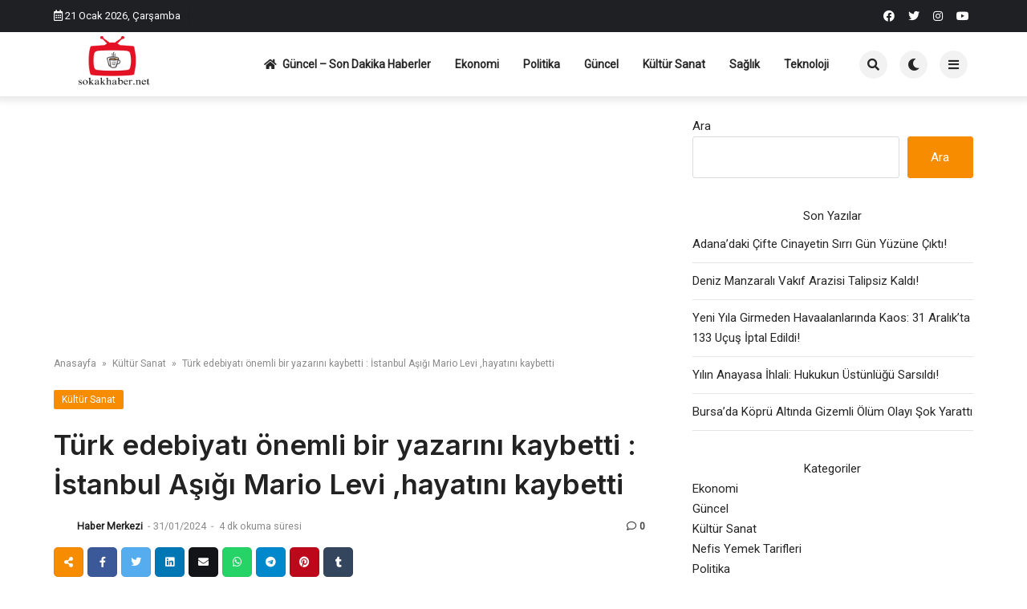

--- FILE ---
content_type: text/html; charset=UTF-8
request_url: https://sokakhaber.net/turk-edebiyati-onemli-bir-yazarini-kaybetti-istanbul-asigi-mario-levi-hayatini-kaybetti/
body_size: 16658
content:

<!doctype html>
<html lang="tr" prefix="og: https://ogp.me/ns#">

<head>
    <meta charset="UTF-8">
    <meta name="viewport" content="width=device-width, initial-scale=1">
    <link rel="profile" href="https://gmpg.org/xfn/11">
    
<!-- Rank Math PRO tarafından Arama Motoru Optimizasyonu - https://rankmath.com/ -->
<title>Türk edebiyatı önemli bir yazarını kaybetti : İstanbul Aşığı Mario Levi ,hayatını kaybetti - Sokak Haber</title>
<meta name="description" content="&quot;İstanbul Bir Masaldı&quot;, &quot;En Hoş Aşk Hikayemiz&quot;, &quot;Bir Kente Gidememek&quot;, &quot;Lunapark Kapandı&quot; ve &quot;Size Pandispanya Yaptım&quot; isimli kitapların da ortalarında bulunduğu birçok yapıta imza atan müellif Levi, 3 yıl evvel verdiği bir röportajda, &quot;İstanbul her vakit ..."/>
<meta name="robots" content="follow, index, max-snippet:-1, max-video-preview:-1, max-image-preview:large"/>
<link rel="canonical" href="https://sokakhaber.net/turk-edebiyati-onemli-bir-yazarini-kaybetti-istanbul-asigi-mario-levi-hayatini-kaybetti/" />
<meta property="og:locale" content="tr_TR" />
<meta property="og:type" content="article" />
<meta property="og:title" content="Türk edebiyatı önemli bir yazarını kaybetti : İstanbul Aşığı Mario Levi ,hayatını kaybetti - Sokak Haber" />
<meta property="og:description" content="&quot;İstanbul Bir Masaldı&quot;, &quot;En Hoş Aşk Hikayemiz&quot;, &quot;Bir Kente Gidememek&quot;, &quot;Lunapark Kapandı&quot; ve &quot;Size Pandispanya Yaptım&quot; isimli kitapların da ortalarında bulunduğu birçok yapıta imza atan müellif Levi, 3 yıl evvel verdiği bir röportajda, &quot;İstanbul her vakit ..." />
<meta property="og:url" content="https://sokakhaber.net/turk-edebiyati-onemli-bir-yazarini-kaybetti-istanbul-asigi-mario-levi-hayatini-kaybetti/" />
<meta property="og:site_name" content="Sokak Haber" />
<meta property="article:tag" content="Eserler" />
<meta property="article:tag" content="İstanbul" />
<meta property="article:tag" content="Levi" />
<meta property="article:tag" content="Mario Levi" />
<meta property="article:tag" content="Roman" />
<meta property="article:section" content="Kültür Sanat" />
<meta property="og:image" content="https://sokakhaber.net/wp-content/uploads/2024/01/turk-edebiyati-onemli-bir-yazarini-kaybetti-istanbul-asigi-mario-levi-hayatini-kaybetti-ZETYgbTZ.jpg" />
<meta property="og:image:secure_url" content="https://sokakhaber.net/wp-content/uploads/2024/01/turk-edebiyati-onemli-bir-yazarini-kaybetti-istanbul-asigi-mario-levi-hayatini-kaybetti-ZETYgbTZ.jpg" />
<meta property="og:image:width" content="1280" />
<meta property="og:image:height" content="640" />
<meta property="og:image:alt" content="Türk edebiyatı önemli bir yazarını kaybetti : İstanbul Aşığı Mario Levi ,hayatını kaybetti" />
<meta property="og:image:type" content="image/jpeg" />
<meta property="article:published_time" content="2024-01-31T17:48:06+03:00" />
<meta name="twitter:card" content="summary_large_image" />
<meta name="twitter:title" content="Türk edebiyatı önemli bir yazarını kaybetti : İstanbul Aşığı Mario Levi ,hayatını kaybetti - Sokak Haber" />
<meta name="twitter:description" content="&quot;İstanbul Bir Masaldı&quot;, &quot;En Hoş Aşk Hikayemiz&quot;, &quot;Bir Kente Gidememek&quot;, &quot;Lunapark Kapandı&quot; ve &quot;Size Pandispanya Yaptım&quot; isimli kitapların da ortalarında bulunduğu birçok yapıta imza atan müellif Levi, 3 yıl evvel verdiği bir röportajda, &quot;İstanbul her vakit ..." />
<meta name="twitter:site" content="@sevi" />
<meta name="twitter:creator" content="@sevi" />
<meta name="twitter:image" content="https://sokakhaber.net/wp-content/uploads/2024/01/turk-edebiyati-onemli-bir-yazarini-kaybetti-istanbul-asigi-mario-levi-hayatini-kaybetti-ZETYgbTZ.jpg" />
<meta name="twitter:label1" content="Yazan" />
<meta name="twitter:data1" content="Haber Merkezi" />
<meta name="twitter:label2" content="Okuma süresi" />
<meta name="twitter:data2" content="1 dakika" />
<script type="application/ld+json" class="rank-math-schema-pro">{"@context":"https://schema.org","@graph":[{"@type":"Organization","@id":"https://sokakhaber.net/#organization","name":"Sokak Haber","url":"https://sokakhaber.net","sameAs":["https://twitter.com/sevi"]},{"@type":"WebSite","@id":"https://sokakhaber.net/#website","url":"https://sokakhaber.net","name":"Sokak Haber","alternateName":"Son Dakika Haberler","publisher":{"@id":"https://sokakhaber.net/#organization"},"inLanguage":"tr"},{"@type":"ImageObject","@id":"https://sokakhaber.net/wp-content/uploads/2024/01/turk-edebiyati-onemli-bir-yazarini-kaybetti-istanbul-asigi-mario-levi-hayatini-kaybetti-ZETYgbTZ.jpg","url":"https://sokakhaber.net/wp-content/uploads/2024/01/turk-edebiyati-onemli-bir-yazarini-kaybetti-istanbul-asigi-mario-levi-hayatini-kaybetti-ZETYgbTZ.jpg","width":"1280","height":"640","inLanguage":"tr"},{"@type":"WebPage","@id":"https://sokakhaber.net/turk-edebiyati-onemli-bir-yazarini-kaybetti-istanbul-asigi-mario-levi-hayatini-kaybetti/#webpage","url":"https://sokakhaber.net/turk-edebiyati-onemli-bir-yazarini-kaybetti-istanbul-asigi-mario-levi-hayatini-kaybetti/","name":"T\u00fcrk edebiyat\u0131 \u00f6nemli bir yazar\u0131n\u0131 kaybetti : \u0130stanbul A\u015f\u0131\u011f\u0131 Mario Levi ,hayat\u0131n\u0131 kaybetti - Sokak Haber","datePublished":"2024-01-31T17:48:06+03:00","dateModified":"2024-01-31T17:48:06+03:00","isPartOf":{"@id":"https://sokakhaber.net/#website"},"primaryImageOfPage":{"@id":"https://sokakhaber.net/wp-content/uploads/2024/01/turk-edebiyati-onemli-bir-yazarini-kaybetti-istanbul-asigi-mario-levi-hayatini-kaybetti-ZETYgbTZ.jpg"},"inLanguage":"tr"},{"@type":"Person","@id":"https://sokakhaber.net/author/sevi/","name":"Haber Merkezi","url":"https://sokakhaber.net/author/sevi/","image":{"@type":"ImageObject","@id":"https://secure.gravatar.com/avatar/7dcb0cd247aa94896e665c337696a7be18d387a78d6d55b4854b7ff7d5925042?s=96&amp;d=blank&amp;r=g","url":"https://secure.gravatar.com/avatar/7dcb0cd247aa94896e665c337696a7be18d387a78d6d55b4854b7ff7d5925042?s=96&amp;d=blank&amp;r=g","caption":"Haber Merkezi","inLanguage":"tr"},"sameAs":["https://sokakhaber.net"],"worksFor":{"@id":"https://sokakhaber.net/#organization"}},{"@type":"NewsArticle","headline":"T\u00fcrk edebiyat\u0131 \u00f6nemli bir yazar\u0131n\u0131 kaybetti : \u0130stanbul A\u015f\u0131\u011f\u0131 Mario Levi ,hayat\u0131n\u0131 kaybetti - Sokak Haber","datePublished":"2024-01-31T17:48:06+03:00","dateModified":"2024-01-31T17:48:06+03:00","articleSection":"K\u00fclt\u00fcr Sanat","author":{"@id":"https://sokakhaber.net/author/sevi/","name":"Haber Merkezi"},"publisher":{"@id":"https://sokakhaber.net/#organization"},"description":"&quot;\u0130stanbul Bir Masald\u0131&quot;, &quot;En Ho\u015f A\u015fk Hikayemiz&quot;, &quot;Bir Kente Gidememek&quot;, &quot;Lunapark Kapand\u0131&quot; ve &quot;Size Pandispanya Yapt\u0131m&quot; isimli kitaplar\u0131n da ortalar\u0131nda bulundu\u011fu bir\u00e7ok yap\u0131ta imza atan m\u00fcellif Levi, 3 y\u0131l evvel verdi\u011fi bir r\u00f6portajda, &quot;\u0130stanbul her vakit ...","name":"T\u00fcrk edebiyat\u0131 \u00f6nemli bir yazar\u0131n\u0131 kaybetti : \u0130stanbul A\u015f\u0131\u011f\u0131 Mario Levi ,hayat\u0131n\u0131 kaybetti - Sokak Haber","@id":"https://sokakhaber.net/turk-edebiyati-onemli-bir-yazarini-kaybetti-istanbul-asigi-mario-levi-hayatini-kaybetti/#richSnippet","isPartOf":{"@id":"https://sokakhaber.net/turk-edebiyati-onemli-bir-yazarini-kaybetti-istanbul-asigi-mario-levi-hayatini-kaybetti/#webpage"},"image":{"@id":"https://sokakhaber.net/wp-content/uploads/2024/01/turk-edebiyati-onemli-bir-yazarini-kaybetti-istanbul-asigi-mario-levi-hayatini-kaybetti-ZETYgbTZ.jpg"},"inLanguage":"tr","mainEntityOfPage":{"@id":"https://sokakhaber.net/turk-edebiyati-onemli-bir-yazarini-kaybetti-istanbul-asigi-mario-levi-hayatini-kaybetti/#webpage"}}]}</script>
<!-- /Rank Math WordPress SEO eklentisi -->

<link rel='dns-prefetch' href='//www.googletagmanager.com' />
<link rel='dns-prefetch' href='//fonts.googleapis.com' />
<link rel="alternate" type="application/rss+xml" title="Sokak Haber &raquo; akışı" href="https://sokakhaber.net/feed/" />
<link rel="alternate" type="application/rss+xml" title="Sokak Haber &raquo; yorum akışı" href="https://sokakhaber.net/comments/feed/" />
<link rel="alternate" type="application/rss+xml" title="Sokak Haber &raquo; Türk edebiyatı önemli bir yazarını kaybetti : İstanbul Aşığı Mario Levi ,hayatını kaybetti yorum akışı" href="https://sokakhaber.net/turk-edebiyati-onemli-bir-yazarini-kaybetti-istanbul-asigi-mario-levi-hayatini-kaybetti/feed/" />
<link rel="alternate" title="oEmbed (JSON)" type="application/json+oembed" href="https://sokakhaber.net/wp-json/oembed/1.0/embed?url=https%3A%2F%2Fsokakhaber.net%2Fturk-edebiyati-onemli-bir-yazarini-kaybetti-istanbul-asigi-mario-levi-hayatini-kaybetti%2F" />
<link rel="alternate" title="oEmbed (XML)" type="text/xml+oembed" href="https://sokakhaber.net/wp-json/oembed/1.0/embed?url=https%3A%2F%2Fsokakhaber.net%2Fturk-edebiyati-onemli-bir-yazarini-kaybetti-istanbul-asigi-mario-levi-hayatini-kaybetti%2F&#038;format=xml" />
<style id='wp-img-auto-sizes-contain-inline-css'>
img:is([sizes=auto i],[sizes^="auto," i]){contain-intrinsic-size:3000px 1500px}
/*# sourceURL=wp-img-auto-sizes-contain-inline-css */
</style>
<style id='wp-emoji-styles-inline-css'>

	img.wp-smiley, img.emoji {
		display: inline !important;
		border: none !important;
		box-shadow: none !important;
		height: 1em !important;
		width: 1em !important;
		margin: 0 0.07em !important;
		vertical-align: -0.1em !important;
		background: none !important;
		padding: 0 !important;
	}
/*# sourceURL=wp-emoji-styles-inline-css */
</style>
<style id='wp-block-library-inline-css'>
:root{--wp-block-synced-color:#7a00df;--wp-block-synced-color--rgb:122,0,223;--wp-bound-block-color:var(--wp-block-synced-color);--wp-editor-canvas-background:#ddd;--wp-admin-theme-color:#007cba;--wp-admin-theme-color--rgb:0,124,186;--wp-admin-theme-color-darker-10:#006ba1;--wp-admin-theme-color-darker-10--rgb:0,107,160.5;--wp-admin-theme-color-darker-20:#005a87;--wp-admin-theme-color-darker-20--rgb:0,90,135;--wp-admin-border-width-focus:2px}@media (min-resolution:192dpi){:root{--wp-admin-border-width-focus:1.5px}}.wp-element-button{cursor:pointer}:root .has-very-light-gray-background-color{background-color:#eee}:root .has-very-dark-gray-background-color{background-color:#313131}:root .has-very-light-gray-color{color:#eee}:root .has-very-dark-gray-color{color:#313131}:root .has-vivid-green-cyan-to-vivid-cyan-blue-gradient-background{background:linear-gradient(135deg,#00d084,#0693e3)}:root .has-purple-crush-gradient-background{background:linear-gradient(135deg,#34e2e4,#4721fb 50%,#ab1dfe)}:root .has-hazy-dawn-gradient-background{background:linear-gradient(135deg,#faaca8,#dad0ec)}:root .has-subdued-olive-gradient-background{background:linear-gradient(135deg,#fafae1,#67a671)}:root .has-atomic-cream-gradient-background{background:linear-gradient(135deg,#fdd79a,#004a59)}:root .has-nightshade-gradient-background{background:linear-gradient(135deg,#330968,#31cdcf)}:root .has-midnight-gradient-background{background:linear-gradient(135deg,#020381,#2874fc)}:root{--wp--preset--font-size--normal:16px;--wp--preset--font-size--huge:42px}.has-regular-font-size{font-size:1em}.has-larger-font-size{font-size:2.625em}.has-normal-font-size{font-size:var(--wp--preset--font-size--normal)}.has-huge-font-size{font-size:var(--wp--preset--font-size--huge)}.has-text-align-center{text-align:center}.has-text-align-left{text-align:left}.has-text-align-right{text-align:right}.has-fit-text{white-space:nowrap!important}#end-resizable-editor-section{display:none}.aligncenter{clear:both}.items-justified-left{justify-content:flex-start}.items-justified-center{justify-content:center}.items-justified-right{justify-content:flex-end}.items-justified-space-between{justify-content:space-between}.screen-reader-text{border:0;clip-path:inset(50%);height:1px;margin:-1px;overflow:hidden;padding:0;position:absolute;width:1px;word-wrap:normal!important}.screen-reader-text:focus{background-color:#ddd;clip-path:none;color:#444;display:block;font-size:1em;height:auto;left:5px;line-height:normal;padding:15px 23px 14px;text-decoration:none;top:5px;width:auto;z-index:100000}html :where(.has-border-color){border-style:solid}html :where([style*=border-top-color]){border-top-style:solid}html :where([style*=border-right-color]){border-right-style:solid}html :where([style*=border-bottom-color]){border-bottom-style:solid}html :where([style*=border-left-color]){border-left-style:solid}html :where([style*=border-width]){border-style:solid}html :where([style*=border-top-width]){border-top-style:solid}html :where([style*=border-right-width]){border-right-style:solid}html :where([style*=border-bottom-width]){border-bottom-style:solid}html :where([style*=border-left-width]){border-left-style:solid}html :where(img[class*=wp-image-]){height:auto;max-width:100%}:where(figure){margin:0 0 1em}html :where(.is-position-sticky){--wp-admin--admin-bar--position-offset:var(--wp-admin--admin-bar--height,0px)}@media screen and (max-width:600px){html :where(.is-position-sticky){--wp-admin--admin-bar--position-offset:0px}}

/*# sourceURL=wp-block-library-inline-css */
</style><style id='wp-block-categories-inline-css'>
.wp-block-categories{box-sizing:border-box}.wp-block-categories.alignleft{margin-right:2em}.wp-block-categories.alignright{margin-left:2em}.wp-block-categories.wp-block-categories-dropdown.aligncenter{text-align:center}.wp-block-categories .wp-block-categories__label{display:block;width:100%}
/*# sourceURL=https://sokakhaber.net/wp-includes/blocks/categories/style.min.css */
</style>
<style id='wp-block-heading-inline-css'>
h1:where(.wp-block-heading).has-background,h2:where(.wp-block-heading).has-background,h3:where(.wp-block-heading).has-background,h4:where(.wp-block-heading).has-background,h5:where(.wp-block-heading).has-background,h6:where(.wp-block-heading).has-background{padding:1.25em 2.375em}h1.has-text-align-left[style*=writing-mode]:where([style*=vertical-lr]),h1.has-text-align-right[style*=writing-mode]:where([style*=vertical-rl]),h2.has-text-align-left[style*=writing-mode]:where([style*=vertical-lr]),h2.has-text-align-right[style*=writing-mode]:where([style*=vertical-rl]),h3.has-text-align-left[style*=writing-mode]:where([style*=vertical-lr]),h3.has-text-align-right[style*=writing-mode]:where([style*=vertical-rl]),h4.has-text-align-left[style*=writing-mode]:where([style*=vertical-lr]),h4.has-text-align-right[style*=writing-mode]:where([style*=vertical-rl]),h5.has-text-align-left[style*=writing-mode]:where([style*=vertical-lr]),h5.has-text-align-right[style*=writing-mode]:where([style*=vertical-rl]),h6.has-text-align-left[style*=writing-mode]:where([style*=vertical-lr]),h6.has-text-align-right[style*=writing-mode]:where([style*=vertical-rl]){rotate:180deg}
/*# sourceURL=https://sokakhaber.net/wp-includes/blocks/heading/style.min.css */
</style>
<style id='wp-block-latest-posts-inline-css'>
.wp-block-latest-posts{box-sizing:border-box}.wp-block-latest-posts.alignleft{margin-right:2em}.wp-block-latest-posts.alignright{margin-left:2em}.wp-block-latest-posts.wp-block-latest-posts__list{list-style:none}.wp-block-latest-posts.wp-block-latest-posts__list li{clear:both;overflow-wrap:break-word}.wp-block-latest-posts.is-grid{display:flex;flex-wrap:wrap}.wp-block-latest-posts.is-grid li{margin:0 1.25em 1.25em 0;width:100%}@media (min-width:600px){.wp-block-latest-posts.columns-2 li{width:calc(50% - .625em)}.wp-block-latest-posts.columns-2 li:nth-child(2n){margin-right:0}.wp-block-latest-posts.columns-3 li{width:calc(33.33333% - .83333em)}.wp-block-latest-posts.columns-3 li:nth-child(3n){margin-right:0}.wp-block-latest-posts.columns-4 li{width:calc(25% - .9375em)}.wp-block-latest-posts.columns-4 li:nth-child(4n){margin-right:0}.wp-block-latest-posts.columns-5 li{width:calc(20% - 1em)}.wp-block-latest-posts.columns-5 li:nth-child(5n){margin-right:0}.wp-block-latest-posts.columns-6 li{width:calc(16.66667% - 1.04167em)}.wp-block-latest-posts.columns-6 li:nth-child(6n){margin-right:0}}:root :where(.wp-block-latest-posts.is-grid){padding:0}:root :where(.wp-block-latest-posts.wp-block-latest-posts__list){padding-left:0}.wp-block-latest-posts__post-author,.wp-block-latest-posts__post-date{display:block;font-size:.8125em}.wp-block-latest-posts__post-excerpt,.wp-block-latest-posts__post-full-content{margin-bottom:1em;margin-top:.5em}.wp-block-latest-posts__featured-image a{display:inline-block}.wp-block-latest-posts__featured-image img{height:auto;max-width:100%;width:auto}.wp-block-latest-posts__featured-image.alignleft{float:left;margin-right:1em}.wp-block-latest-posts__featured-image.alignright{float:right;margin-left:1em}.wp-block-latest-posts__featured-image.aligncenter{margin-bottom:1em;text-align:center}
/*# sourceURL=https://sokakhaber.net/wp-includes/blocks/latest-posts/style.min.css */
</style>
<style id='wp-block-search-inline-css'>
.wp-block-search__button{margin-left:10px;word-break:normal}.wp-block-search__button.has-icon{line-height:0}.wp-block-search__button svg{height:1.25em;min-height:24px;min-width:24px;width:1.25em;fill:currentColor;vertical-align:text-bottom}:where(.wp-block-search__button){border:1px solid #ccc;padding:6px 10px}.wp-block-search__inside-wrapper{display:flex;flex:auto;flex-wrap:nowrap;max-width:100%}.wp-block-search__label{width:100%}.wp-block-search.wp-block-search__button-only .wp-block-search__button{box-sizing:border-box;display:flex;flex-shrink:0;justify-content:center;margin-left:0;max-width:100%}.wp-block-search.wp-block-search__button-only .wp-block-search__inside-wrapper{min-width:0!important;transition-property:width}.wp-block-search.wp-block-search__button-only .wp-block-search__input{flex-basis:100%;transition-duration:.3s}.wp-block-search.wp-block-search__button-only.wp-block-search__searchfield-hidden,.wp-block-search.wp-block-search__button-only.wp-block-search__searchfield-hidden .wp-block-search__inside-wrapper{overflow:hidden}.wp-block-search.wp-block-search__button-only.wp-block-search__searchfield-hidden .wp-block-search__input{border-left-width:0!important;border-right-width:0!important;flex-basis:0;flex-grow:0;margin:0;min-width:0!important;padding-left:0!important;padding-right:0!important;width:0!important}:where(.wp-block-search__input){appearance:none;border:1px solid #949494;flex-grow:1;font-family:inherit;font-size:inherit;font-style:inherit;font-weight:inherit;letter-spacing:inherit;line-height:inherit;margin-left:0;margin-right:0;min-width:3rem;padding:8px;text-decoration:unset!important;text-transform:inherit}:where(.wp-block-search__button-inside .wp-block-search__inside-wrapper){background-color:#fff;border:1px solid #949494;box-sizing:border-box;padding:4px}:where(.wp-block-search__button-inside .wp-block-search__inside-wrapper) .wp-block-search__input{border:none;border-radius:0;padding:0 4px}:where(.wp-block-search__button-inside .wp-block-search__inside-wrapper) .wp-block-search__input:focus{outline:none}:where(.wp-block-search__button-inside .wp-block-search__inside-wrapper) :where(.wp-block-search__button){padding:4px 8px}.wp-block-search.aligncenter .wp-block-search__inside-wrapper{margin:auto}.wp-block[data-align=right] .wp-block-search.wp-block-search__button-only .wp-block-search__inside-wrapper{float:right}
/*# sourceURL=https://sokakhaber.net/wp-includes/blocks/search/style.min.css */
</style>
<style id='wp-block-group-inline-css'>
.wp-block-group{box-sizing:border-box}:where(.wp-block-group.wp-block-group-is-layout-constrained){position:relative}
/*# sourceURL=https://sokakhaber.net/wp-includes/blocks/group/style.min.css */
</style>
<style id='global-styles-inline-css'>
:root{--wp--preset--aspect-ratio--square: 1;--wp--preset--aspect-ratio--4-3: 4/3;--wp--preset--aspect-ratio--3-4: 3/4;--wp--preset--aspect-ratio--3-2: 3/2;--wp--preset--aspect-ratio--2-3: 2/3;--wp--preset--aspect-ratio--16-9: 16/9;--wp--preset--aspect-ratio--9-16: 9/16;--wp--preset--color--black: #000000;--wp--preset--color--cyan-bluish-gray: #abb8c3;--wp--preset--color--white: #ffffff;--wp--preset--color--pale-pink: #f78da7;--wp--preset--color--vivid-red: #cf2e2e;--wp--preset--color--luminous-vivid-orange: #ff6900;--wp--preset--color--luminous-vivid-amber: #fcb900;--wp--preset--color--light-green-cyan: #7bdcb5;--wp--preset--color--vivid-green-cyan: #00d084;--wp--preset--color--pale-cyan-blue: #8ed1fc;--wp--preset--color--vivid-cyan-blue: #0693e3;--wp--preset--color--vivid-purple: #9b51e0;--wp--preset--gradient--vivid-cyan-blue-to-vivid-purple: linear-gradient(135deg,rgb(6,147,227) 0%,rgb(155,81,224) 100%);--wp--preset--gradient--light-green-cyan-to-vivid-green-cyan: linear-gradient(135deg,rgb(122,220,180) 0%,rgb(0,208,130) 100%);--wp--preset--gradient--luminous-vivid-amber-to-luminous-vivid-orange: linear-gradient(135deg,rgb(252,185,0) 0%,rgb(255,105,0) 100%);--wp--preset--gradient--luminous-vivid-orange-to-vivid-red: linear-gradient(135deg,rgb(255,105,0) 0%,rgb(207,46,46) 100%);--wp--preset--gradient--very-light-gray-to-cyan-bluish-gray: linear-gradient(135deg,rgb(238,238,238) 0%,rgb(169,184,195) 100%);--wp--preset--gradient--cool-to-warm-spectrum: linear-gradient(135deg,rgb(74,234,220) 0%,rgb(151,120,209) 20%,rgb(207,42,186) 40%,rgb(238,44,130) 60%,rgb(251,105,98) 80%,rgb(254,248,76) 100%);--wp--preset--gradient--blush-light-purple: linear-gradient(135deg,rgb(255,206,236) 0%,rgb(152,150,240) 100%);--wp--preset--gradient--blush-bordeaux: linear-gradient(135deg,rgb(254,205,165) 0%,rgb(254,45,45) 50%,rgb(107,0,62) 100%);--wp--preset--gradient--luminous-dusk: linear-gradient(135deg,rgb(255,203,112) 0%,rgb(199,81,192) 50%,rgb(65,88,208) 100%);--wp--preset--gradient--pale-ocean: linear-gradient(135deg,rgb(255,245,203) 0%,rgb(182,227,212) 50%,rgb(51,167,181) 100%);--wp--preset--gradient--electric-grass: linear-gradient(135deg,rgb(202,248,128) 0%,rgb(113,206,126) 100%);--wp--preset--gradient--midnight: linear-gradient(135deg,rgb(2,3,129) 0%,rgb(40,116,252) 100%);--wp--preset--font-size--small: 13px;--wp--preset--font-size--medium: 20px;--wp--preset--font-size--large: 36px;--wp--preset--font-size--x-large: 42px;--wp--preset--spacing--20: 0.44rem;--wp--preset--spacing--30: 0.67rem;--wp--preset--spacing--40: 1rem;--wp--preset--spacing--50: 1.5rem;--wp--preset--spacing--60: 2.25rem;--wp--preset--spacing--70: 3.38rem;--wp--preset--spacing--80: 5.06rem;--wp--preset--shadow--natural: 6px 6px 9px rgba(0, 0, 0, 0.2);--wp--preset--shadow--deep: 12px 12px 50px rgba(0, 0, 0, 0.4);--wp--preset--shadow--sharp: 6px 6px 0px rgba(0, 0, 0, 0.2);--wp--preset--shadow--outlined: 6px 6px 0px -3px rgb(255, 255, 255), 6px 6px rgb(0, 0, 0);--wp--preset--shadow--crisp: 6px 6px 0px rgb(0, 0, 0);}:where(.is-layout-flex){gap: 0.5em;}:where(.is-layout-grid){gap: 0.5em;}body .is-layout-flex{display: flex;}.is-layout-flex{flex-wrap: wrap;align-items: center;}.is-layout-flex > :is(*, div){margin: 0;}body .is-layout-grid{display: grid;}.is-layout-grid > :is(*, div){margin: 0;}:where(.wp-block-columns.is-layout-flex){gap: 2em;}:where(.wp-block-columns.is-layout-grid){gap: 2em;}:where(.wp-block-post-template.is-layout-flex){gap: 1.25em;}:where(.wp-block-post-template.is-layout-grid){gap: 1.25em;}.has-black-color{color: var(--wp--preset--color--black) !important;}.has-cyan-bluish-gray-color{color: var(--wp--preset--color--cyan-bluish-gray) !important;}.has-white-color{color: var(--wp--preset--color--white) !important;}.has-pale-pink-color{color: var(--wp--preset--color--pale-pink) !important;}.has-vivid-red-color{color: var(--wp--preset--color--vivid-red) !important;}.has-luminous-vivid-orange-color{color: var(--wp--preset--color--luminous-vivid-orange) !important;}.has-luminous-vivid-amber-color{color: var(--wp--preset--color--luminous-vivid-amber) !important;}.has-light-green-cyan-color{color: var(--wp--preset--color--light-green-cyan) !important;}.has-vivid-green-cyan-color{color: var(--wp--preset--color--vivid-green-cyan) !important;}.has-pale-cyan-blue-color{color: var(--wp--preset--color--pale-cyan-blue) !important;}.has-vivid-cyan-blue-color{color: var(--wp--preset--color--vivid-cyan-blue) !important;}.has-vivid-purple-color{color: var(--wp--preset--color--vivid-purple) !important;}.has-black-background-color{background-color: var(--wp--preset--color--black) !important;}.has-cyan-bluish-gray-background-color{background-color: var(--wp--preset--color--cyan-bluish-gray) !important;}.has-white-background-color{background-color: var(--wp--preset--color--white) !important;}.has-pale-pink-background-color{background-color: var(--wp--preset--color--pale-pink) !important;}.has-vivid-red-background-color{background-color: var(--wp--preset--color--vivid-red) !important;}.has-luminous-vivid-orange-background-color{background-color: var(--wp--preset--color--luminous-vivid-orange) !important;}.has-luminous-vivid-amber-background-color{background-color: var(--wp--preset--color--luminous-vivid-amber) !important;}.has-light-green-cyan-background-color{background-color: var(--wp--preset--color--light-green-cyan) !important;}.has-vivid-green-cyan-background-color{background-color: var(--wp--preset--color--vivid-green-cyan) !important;}.has-pale-cyan-blue-background-color{background-color: var(--wp--preset--color--pale-cyan-blue) !important;}.has-vivid-cyan-blue-background-color{background-color: var(--wp--preset--color--vivid-cyan-blue) !important;}.has-vivid-purple-background-color{background-color: var(--wp--preset--color--vivid-purple) !important;}.has-black-border-color{border-color: var(--wp--preset--color--black) !important;}.has-cyan-bluish-gray-border-color{border-color: var(--wp--preset--color--cyan-bluish-gray) !important;}.has-white-border-color{border-color: var(--wp--preset--color--white) !important;}.has-pale-pink-border-color{border-color: var(--wp--preset--color--pale-pink) !important;}.has-vivid-red-border-color{border-color: var(--wp--preset--color--vivid-red) !important;}.has-luminous-vivid-orange-border-color{border-color: var(--wp--preset--color--luminous-vivid-orange) !important;}.has-luminous-vivid-amber-border-color{border-color: var(--wp--preset--color--luminous-vivid-amber) !important;}.has-light-green-cyan-border-color{border-color: var(--wp--preset--color--light-green-cyan) !important;}.has-vivid-green-cyan-border-color{border-color: var(--wp--preset--color--vivid-green-cyan) !important;}.has-pale-cyan-blue-border-color{border-color: var(--wp--preset--color--pale-cyan-blue) !important;}.has-vivid-cyan-blue-border-color{border-color: var(--wp--preset--color--vivid-cyan-blue) !important;}.has-vivid-purple-border-color{border-color: var(--wp--preset--color--vivid-purple) !important;}.has-vivid-cyan-blue-to-vivid-purple-gradient-background{background: var(--wp--preset--gradient--vivid-cyan-blue-to-vivid-purple) !important;}.has-light-green-cyan-to-vivid-green-cyan-gradient-background{background: var(--wp--preset--gradient--light-green-cyan-to-vivid-green-cyan) !important;}.has-luminous-vivid-amber-to-luminous-vivid-orange-gradient-background{background: var(--wp--preset--gradient--luminous-vivid-amber-to-luminous-vivid-orange) !important;}.has-luminous-vivid-orange-to-vivid-red-gradient-background{background: var(--wp--preset--gradient--luminous-vivid-orange-to-vivid-red) !important;}.has-very-light-gray-to-cyan-bluish-gray-gradient-background{background: var(--wp--preset--gradient--very-light-gray-to-cyan-bluish-gray) !important;}.has-cool-to-warm-spectrum-gradient-background{background: var(--wp--preset--gradient--cool-to-warm-spectrum) !important;}.has-blush-light-purple-gradient-background{background: var(--wp--preset--gradient--blush-light-purple) !important;}.has-blush-bordeaux-gradient-background{background: var(--wp--preset--gradient--blush-bordeaux) !important;}.has-luminous-dusk-gradient-background{background: var(--wp--preset--gradient--luminous-dusk) !important;}.has-pale-ocean-gradient-background{background: var(--wp--preset--gradient--pale-ocean) !important;}.has-electric-grass-gradient-background{background: var(--wp--preset--gradient--electric-grass) !important;}.has-midnight-gradient-background{background: var(--wp--preset--gradient--midnight) !important;}.has-small-font-size{font-size: var(--wp--preset--font-size--small) !important;}.has-medium-font-size{font-size: var(--wp--preset--font-size--medium) !important;}.has-large-font-size{font-size: var(--wp--preset--font-size--large) !important;}.has-x-large-font-size{font-size: var(--wp--preset--font-size--x-large) !important;}
/*# sourceURL=global-styles-inline-css */
</style>

<style id='classic-theme-styles-inline-css'>
/*! This file is auto-generated */
.wp-block-button__link{color:#fff;background-color:#32373c;border-radius:9999px;box-shadow:none;text-decoration:none;padding:calc(.667em + 2px) calc(1.333em + 2px);font-size:1.125em}.wp-block-file__button{background:#32373c;color:#fff;text-decoration:none}
/*# sourceURL=/wp-includes/css/classic-themes.min.css */
</style>
<link rel='stylesheet' id='temajet-core-css' href='https://sokakhaber.net/wp-content/plugins/temajet-core/assets/style.css?ver=6.9' media='all' />
<link rel='stylesheet' id='wp-automatic-css' href='https://sokakhaber.net/wp-content/plugins/wp-automatic-plugin-for-wordpress/css/admin-dashboard.css?ver=1.0.0' media='all' />
<link rel='stylesheet' id='wp-automatic-gallery-css' href='https://sokakhaber.net/wp-content/plugins/wp-automatic-plugin-for-wordpress/css/wp-automatic.css?ver=1.0.0' media='all' />
<link rel='stylesheet' id='ez-toc-css' href='https://sokakhaber.net/wp-content/plugins/easy-table-of-contents/assets/css/screen.min.css?ver=2.0.76' media='all' />
<style id='ez-toc-inline-css'>
div#ez-toc-container .ez-toc-title {font-size: 120%;}div#ez-toc-container .ez-toc-title {font-weight: 500;}div#ez-toc-container ul li , div#ez-toc-container ul li a {font-size: 95%;}div#ez-toc-container ul li , div#ez-toc-container ul li a {font-weight: 500;}div#ez-toc-container nav ul ul li {font-size: 90%;}
.ez-toc-container-direction {direction: ltr;}.ez-toc-counter ul{counter-reset: item ;}.ez-toc-counter nav ul li a::before {content: counters(item, '.', decimal) '. ';display: inline-block;counter-increment: item;flex-grow: 0;flex-shrink: 0;margin-right: .2em; float: left; }.ez-toc-widget-direction {direction: ltr;}.ez-toc-widget-container ul{counter-reset: item ;}.ez-toc-widget-container nav ul li a::before {content: counters(item, '.', decimal) '. ';display: inline-block;counter-increment: item;flex-grow: 0;flex-shrink: 0;margin-right: .2em; float: left; }
/*# sourceURL=ez-toc-inline-css */
</style>
<link rel='stylesheet' id='tcmb-doviz-style-css' href='https://sokakhaber.net/wp-content/plugins/tcmb-doviz-kurlari/css/style.css?ver=1.0.0' media='all' />
<link rel='stylesheet' id='temajet-style-css' href='https://sokakhaber.net/wp-content/themes/temajet/style.css?ver=1.7.3' media='all' />
<link rel='stylesheet' id='temajet-styles-css' href='https://sokakhaber.net/wp-content/themes/temajet/assets/css/style.css?ver=1.7.3' media='all' />
<link rel='stylesheet' id='temajet-media-css' href='https://sokakhaber.net/wp-content/themes/temajet/assets/css/media.css?ver=1.7.3' media='all' />
<link rel='stylesheet' id='temajet-column-css' href='https://sokakhaber.net/wp-content/themes/temajet/assets/css/column.css?ver=1.7.3' media='all' />
<link rel='stylesheet' id='font-awesome-css' href='https://sokakhaber.net/wp-content/themes/temajet/assets/css/fa-all.min.css?ver=6.9' media='all' />
<link rel='stylesheet' id='owl-carousel-css' href='https://sokakhaber.net/wp-content/themes/temajet/assets/css/owl.carousel.min.css?ver=6.9' media='all' />
<link rel='stylesheet' id='owl-theme-css' href='https://sokakhaber.net/wp-content/themes/temajet/assets/css/owl.theme.default.min.css?ver=6.9' media='all' />
<link rel='stylesheet' id='csf-google-web-fonts-css' href='//fonts.googleapis.com/css?family=Roboto:400%7CInter:600&#038;display=swap' media='all' />
<script src="https://sokakhaber.net/wp-includes/js/jquery/jquery.min.js?ver=3.7.1" id="jquery-core-js"></script>
<script src="https://sokakhaber.net/wp-includes/js/jquery/jquery-migrate.min.js?ver=3.4.1" id="jquery-migrate-js"></script>
<script src="https://sokakhaber.net/wp-content/plugins/wp-automatic-plugin-for-wordpress/js/custom-front.js?ver=1.0" id="wp-automatic-js"></script>

<!-- Site Kit tarafından eklenen Google etiketi (gtag.js) snippet&#039;i -->
<!-- Google Analytics snippet added by Site Kit -->
<script src="https://www.googletagmanager.com/gtag/js?id=GT-PLVVNKT" id="google_gtagjs-js" async></script>
<script id="google_gtagjs-js-after">
window.dataLayer = window.dataLayer || [];function gtag(){dataLayer.push(arguments);}
gtag("set","linker",{"domains":["sokakhaber.net"]});
gtag("js", new Date());
gtag("set", "developer_id.dZTNiMT", true);
gtag("config", "GT-PLVVNKT", {"googlesitekit_post_date":"20240131","googlesitekit_post_author":"Haber Merkezi"});
//# sourceURL=google_gtagjs-js-after
</script>
<link rel="https://api.w.org/" href="https://sokakhaber.net/wp-json/" /><link rel="alternate" title="JSON" type="application/json" href="https://sokakhaber.net/wp-json/wp/v2/posts/16093" /><link rel="EditURI" type="application/rsd+xml" title="RSD" href="https://sokakhaber.net/xmlrpc.php?rsd" />
<meta name="generator" content="WordPress 6.9" />
<link rel='shortlink' href='https://sokakhaber.net/?p=16093' />
<meta name="generator" content="Site Kit by Google 1.170.0" /><link rel="pingback" href="https://sokakhaber.net/xmlrpc.php"><style id="temajet-opt-custom-css">.jet-navbar-main ul li.current-menu-item {
	background:var(--main-color) !important;
	color: #fff !important;
}</style><style type="text/css">:root{--main-color:#f88c00!important;}nav.navbar-top, nav.navbar-top ul.sub-menu{background-color:#1f2024!important;}.navbar-top i, .navbar-top-date, .navbar-top-menu > li > a{color:#ffffff!important;}.navbar-top a:hover{color:#f88c00!important;}.jet-navbar-main.navbar-style-2 > ul > li:hover > a, .jet-navbar-main.navbar-style-3 > ul > li > a::before{background-color:#f88c00!important;}.jet-main-footer{background-color:#1e2123!important;}.jet-widget-title h3, .jet-main-footer .widgettitle{color:#f5f5f5!important;}.jet-footer a{color:#f5f5f5!important;}.jet-footer a:hover{color:#f88c00!important;}.jet-widget-title h3, .jet-main-footer .widgettitle{border-color:#444444!important;}.jet-main-footer{color:#f5f5f5!important;}.jet-second-footer{background-color:#0c0c0c!important;}.jet-second-footer{color:#cccccc!important;}html{font-family:"Roboto"!important;font-weight:normal!important;}h1, h2, h3, h4, h5, h6{font-family:"Inter"!important;font-weight:600!important;}</style>		<style id="wp-custom-css">
			
Arının Soktuğu uzman çavuş şehit oldu
		</style>
		    	<meta name="google-site-verification" content="KCLTT1tcLS_gvipxYw-ChzvmsDWwaeTNNNp5YyvFwVg" />
	<script async src="https://pagead2.googlesyndication.com/pagead/js/adsbygoogle.js?client=ca-pub-3335319036789406"
     crossorigin="anonymous"></script>
</head>

<body class="wp-singular post-template-default single single-post postid-16093 single-format-standard wp-embed-responsive wp-theme-temajet no-sidebar">
            <div id="page" class="site">
        <a class="skip-link screen-reader-text" href="#primary">Skip to content</a>

        <header id="masthead" class="site-header">
            
                <nav class="navbar-top">
                    <div class="container">
                        <div class="navbar-top-bg">
                            <div class="navbar-top-nav">
                                                            <i class="far fa-calendar-alt"></i>
                                <span class="navbar-top-date">21 Ocak 2026, Çarşamba</span>
                                                        </div>
                                    
                                                    <div class="navbar-top-social">
                                <ul>
                                                                            <li>
                                            <a href="#"><i class="fab fa-facebook"></i></a>
                                        </li>
                                                                                                                <li>
                                            <a href="#"><i class="fab fa-twitter"></i></a>
                                        </li>
                                                                                                                <li>
                                            <a href="#"><i
                                                    class="fab fa-instagram"></i></a>
                                        </li>
                                                                                                                                                    <li>
                                            <a href="#"><i class="fab fa-youtube"></i></a>
                                        </li>
                                                                                                                                                                                                                                                                                                                                                                                                        </ul>
                            </div>
                                                </div>
                    </div>
                </nav>
                        

<div class="jet-main-navbar-wrapper">
    <div class="container">
        <div class="jet-main-navbar header-2 ">
            
<div class="logo">
    <a class="logo-anchor" href="https://sokakhaber.net/" title="Sokak Haber">
        <img style="max-height:65px;" class="jet-logo" src="https://sokakhaber.net/wp-content/uploads/2023/12/sokak.png" 
                        alt="" 
                        title="sokak"
                        width="150"
                        height="50"><img style="max-height:65px;" class="jet-dark-logo" src="https://sokakhaber.net/wp-content/uploads/2023/12/koyu-sokak.png" 
                        alt="" 
                        title="koyu sokak"
                        width="150"
                        height="50">    </a>
</div><div class="jet-header-2-left">            <nav class="jet-navbar-main navbar-style-2">
                <ul id="menu-ana-menu" class="navbar-main-ul"><li id="menu-item-2963" class="menu-item menu-item-type-post_type menu-item-object-page menu-item-home menu-item-2963"><a href="https://sokakhaber.net/"><i class="fas fa-home"></i>Güncel &#8211; Son Dakika Haberler</a></li>
<li id="menu-item-3012" class="menu-item menu-item-type-taxonomy menu-item-object-category menu-item-3012"><a href="https://sokakhaber.net/category/ekonomi/">Ekonomi</a></li>
<li id="menu-item-3015" class="menu-item menu-item-type-taxonomy menu-item-object-category menu-item-3015"><a href="https://sokakhaber.net/category/politika/">Politika</a></li>
<li id="menu-item-3013" class="menu-item menu-item-type-taxonomy menu-item-object-category menu-item-3013"><a href="https://sokakhaber.net/category/guncel/">Güncel</a></li>
<li id="menu-item-3014" class="menu-item menu-item-type-taxonomy menu-item-object-category current-post-ancestor current-menu-parent current-post-parent menu-item-3014"><a href="https://sokakhaber.net/category/kultur-sanat/">Kültür Sanat</a></li>
<li id="menu-item-3016" class="menu-item menu-item-type-taxonomy menu-item-object-category menu-item-3016"><a href="https://sokakhaber.net/category/saglik/">Sağlık</a></li>
<li id="menu-item-3017" class="menu-item menu-item-type-taxonomy menu-item-object-category menu-item-3017"><a href="https://sokakhaber.net/category/teknoloji/">Teknoloji</a></li>
</ul>            </nav>
                        <div class="jet-navbar-main-right">
                <ul class="jet-navbar-buttons button-style-2">
                                        <li class="nav-button-item">
                        <i id="header-search-btn" class="fas fa-search"></i>
                        <div id="navSearch">
                            <form action="https://sokakhaber.net/" method="get">
                                <input class="search" type="text" size="40" name="s" id="s"
                                    placeholder="Arama yap..."
                                    value="" />
                                <button type="submit" id="searchsubmit" value="Search"><i
                                        class="fas fa-search"></i></button>
                            </form>
                        </div>
                    </li>
                                        <li class="nav-button-item" id="theme-button">
                        <i class="fas fa-moon"></i>
                    </li>
                                        <li class="nav-button-item" onclick="mobileMenuFunction()">
                        <i class="fas fa-bars"></i>
                    </li>
                                    </ul>
            </div>
                        </div>        </div>
    </div>
</div>
			
        </header><!-- #masthead -->

        <header class="mobile-header">
            <div class="sm-screen-menu">
                <div class="sm-screen-start">
                    <button id="nmMenu" onclick="mobileMenuFunction()" class="navbar-main-btn">
                        <i class="fas fa-bars"></i>
                    </button>
                </div>
                <div class="sm-screen-logo">
                    <a href="https://sokakhaber.net/" title="Sokak Haber">
                        <img class="jet-logo" src="https://sokakhaber.net/wp-content/uploads/2023/12/sokak.png" 
                                        alt="" 
                                        title="sokak"
                                        width="150"
                                        height="50"><img class="jet-dark-logo" src="https://sokakhaber.net/wp-content/uploads/2023/12/koyu-sokak.png" 
                                        alt="" 
                                        title="koyu sokak"
                                        width="150"
                                        height="50">                    </a>
                </div>
                <div class="sm-screen-end">
                    <button id="theme-button-mobile" class="navbar-main-btn change-theme fas fa-moon"></button>
                </div>
            </div>
        </header>

        
        <div id="mobileMenu"  style="transform: translateX(-120%)">
            <div class="mobile-menu-btn">
                <button id="mobilePowerBtn" onclick="mobilePower()">
                    <i class="fas fa-times"></i>
                </button>
            </div>
                        <div class="mobile-menu-search">
                <form action="https://sokakhaber.net/" method="get">
                    <input class="search" type="text" size="40" name="s" id="s" placeholder="Arama yap..."
                        value="" />
                    <button type="submit" id="searchsubmit" value="Arama Yap"><i
                            class="fas fa-search"></i></button>
                </form>
            </div>
                        <div class="mobile-menu-nav">
                <ul id="menu-ana-menu-1" class="mobil-menu-ul"><li class="menu-item menu-item-type-post_type menu-item-object-page menu-item-home menu-item-2963"><a href="https://sokakhaber.net/">Güncel &#8211; Son Dakika Haberler</a></li>
<li class="menu-item menu-item-type-taxonomy menu-item-object-category menu-item-3012"><a href="https://sokakhaber.net/category/ekonomi/">Ekonomi</a></li>
<li class="menu-item menu-item-type-taxonomy menu-item-object-category menu-item-3015"><a href="https://sokakhaber.net/category/politika/">Politika</a></li>
<li class="menu-item menu-item-type-taxonomy menu-item-object-category menu-item-3013"><a href="https://sokakhaber.net/category/guncel/">Güncel</a></li>
<li class="menu-item menu-item-type-taxonomy menu-item-object-category current-post-ancestor current-menu-parent current-post-parent menu-item-3014"><a href="https://sokakhaber.net/category/kultur-sanat/">Kültür Sanat</a></li>
<li class="menu-item menu-item-type-taxonomy menu-item-object-category menu-item-3016"><a href="https://sokakhaber.net/category/saglik/">Sağlık</a></li>
<li class="menu-item menu-item-type-taxonomy menu-item-object-category menu-item-3017"><a href="https://sokakhaber.net/category/teknoloji/">Teknoloji</a></li>
</ul>            </div>
            <div class="mobile-menu-text">
                <p><a href="https://sokakhaber.net/">Temajet</a> © 2021. Tüm hakları saklıdır.</p>            </div>
        </div>

        <h1 class="h1-off">Sokak Haber</h1>

	<main id="primary" class="site-main">

		
<article id="post-16093" class="post-16093 post type-post status-publish format-standard has-post-thumbnail hentry category-kultur-sanat tag-eserler tag-istanbul tag-levi tag-mario-levi tag-roman">

    <div id="jet-home-area" class="container post-layout-1 right-sidebar">

            
        <div class="row">

            
            <div id="jet-home-main" class="jet-single-area">
                                <div class="entry-header">
                    
                    <div class="ads-area" style="margin-bottom:20px;"><script async src="https://pagead2.googlesyndication.com/pagead/js/adsbygoogle.js?client=ca-pub-3335319036789406"
     crossorigin="anonymous"></script>
<ins class="adsbygoogle"
     style="display:block; text-align:center;"
     data-ad-layout="in-article"
     data-ad-format="fluid"
     data-ad-client="ca-pub-3335319036789406"
     data-ad-slot="1260215585"></ins>
<script>
     (adsbygoogle = window.adsbygoogle || []).push({});
</script></div><div class="jet-breadcrumb">
    <ol>
        <li><a href="https://sokakhaber.net/">Anasayfa</a></li>
        <li> &raquo; </li>
        <li><a href="https://sokakhaber.net/category/kultur-sanat/">Kültür Sanat</a>
        </li>
        <li> &raquo; </li>
        <li>Türk edebiyatı önemli bir yazarını kaybetti : İstanbul Aşığı Mario Levi ,hayatını kaybetti</li>
    </ol>
</div><script type="application/ld+json">{
"@context": "https://schema.org/",
"@type": "BreadcrumbList",
"itemListElement": [{
"@type": "ListItem",
"position": 1,
"name": "Anasayfa",
"item": "https://sokakhaber.net/"
},{
"@type": "ListItem",
"position": 2,
"name": "Kültür Sanat",
"item": "https://sokakhaber.net/category/kultur-sanat/"
},{
"@type": "ListItem",
"position": 3,
"name": "Türk edebiyatı önemli bir yazarını kaybetti : İstanbul Aşığı Mario Levi ,hayatını kaybetti",
"item": "https://sokakhaber.net/turk-edebiyati-onemli-bir-yazarini-kaybetti-istanbul-asigi-mario-levi-hayatini-kaybetti/"
}]
}
</script><script type="application/ld+json">{
"@context": "https://schema.org",
"@type": "BlogPosting",
"headline": "Türk edebiyatı önemli bir yazarını kaybetti : İstanbul Aşığı Mario Levi ,hayatını kaybetti",
"image": "https://sokakhaber.net/wp-content/uploads/2024/01/turk-edebiyati-onemli-bir-yazarini-kaybetti-istanbul-asigi-mario-levi-hayatini-kaybetti-ZETYgbTZ.jpg",
"author": {
"@type": "Person",
"name": "Haber Merkezi"
},
"publisher": {
"@type": "Organization",
"name": "Sokak Haber",
"logo": {
"@type": "ImageObject",
"url":
"https://sokakhaber.net/wp-content/themes/temajet/assets/img/logo.png"
}
},
"datePublished": "2024-01-31T17:48:06+03:00",
"dateModified": "2024-01-31T17:48:06+03:00"
}
</script><div class="jet-single-cat"><a href="https://sokakhaber.net/category/kultur-sanat/" rel="category tag">Kültür Sanat</a></div><div class="jet-single-heading"><h1>Türk edebiyatı önemli bir yazarını kaybetti : İstanbul Aşığı Mario Levi ,hayatını kaybetti</h1></div><style>
</style>
<div class="jet-single-meta">
    <div class="jet-meta-left">
        <a class="jet-single-author-img" href="https://sokakhaber.net/author/sevi/"
            title="Haber Merkezi">
            <img src="https://secure.gravatar.com/avatar/7dcb0cd247aa94896e665c337696a7be18d387a78d6d55b4854b7ff7d5925042?s=96&#038;d=blank&#038;r=g"
                alt="Haber Merkezi" width="24" height="24">
        </a>
        <a href="https://sokakhaber.net/author/sevi/"
            title="Haber Merkezi"
            class="single-author">Haber Merkezi</a>
        <em>-</em>
        <span class="posted-on"><time class="entry-date published updated" datetime="2024-01-31T17:48:06+03:00">31/01/2024</time></span>        <span class="reading-time"> <em>-</em> 4 dk okuma süresi</span>
            </div>
    <div class="jet-meta-right">
                            <span><i class="far fa-comment"></i> 0</span>
                    </div>
</div><div class="jet-single-shares">
    <ul>
        <li class="share">
                <button><i class="fas fa-share-alt"></i></button>
        </li>
        <li class="facebook" title="Facebook'ta Paylaş"><button class="button"
                data-sharer="facebook" data-url="https://sokakhaber.net/turk-edebiyati-onemli-bir-yazarini-kaybetti-istanbul-asigi-mario-levi-hayatini-kaybetti/"><i class="fab fa-facebook-f"></i></button>
        </li>
        <li class="twitter" title="Twitter'da Paylaş"><button class="button"
                data-sharer="twitter" data-title="Türk edebiyatı önemli bir yazarını kaybetti : İstanbul Aşığı Mario Levi ,hayatını kaybetti" data-url="https://sokakhaber.net/turk-edebiyati-onemli-bir-yazarini-kaybetti-istanbul-asigi-mario-levi-hayatini-kaybetti/"><i
                    class="fab fa-twitter"></i></button>
        </li>
        <li class="linkedin" title="LinkedIn'de Paylaş"><button class="button"
                data-sharer="linkedin" data-url="https://sokakhaber.net/turk-edebiyati-onemli-bir-yazarini-kaybetti-istanbul-asigi-mario-levi-hayatini-kaybetti/">
                <i class="fab fa-linkedin"></i></button>
        </li>
        <li class="email" title="E-posta ile Paylaş"><button class="button"
                data-sharer="email" data-title="Türk edebiyatı önemli bir yazarını kaybetti : İstanbul Aşığı Mario Levi ,hayatını kaybetti" data-url="https://sokakhaber.net/turk-edebiyati-onemli-bir-yazarini-kaybetti-istanbul-asigi-mario-levi-hayatini-kaybetti/"
                data-subject="Bu yazıya göz atmalısın"><i
                    class="fas fa-envelope"></i></button>
        </li>
        <li class="whatsapp" title="WhatsApp'ta Paylaş"><button class="button"
                data-sharer="whatsapp" data-title="Türk edebiyatı önemli bir yazarını kaybetti : İstanbul Aşığı Mario Levi ,hayatını kaybetti" data-url="https://sokakhaber.net/turk-edebiyati-onemli-bir-yazarini-kaybetti-istanbul-asigi-mario-levi-hayatini-kaybetti/"><i
                    class="fab fa-whatsapp"></i></button>
        </li>
        <li class="telegram" title="Telegram'da Paylaş"><button class="button"
                data-sharer="telegram" data-title="Türk edebiyatı önemli bir yazarını kaybetti : İstanbul Aşığı Mario Levi ,hayatını kaybetti" data-url="https://sokakhaber.net/turk-edebiyati-onemli-bir-yazarini-kaybetti-istanbul-asigi-mario-levi-hayatini-kaybetti/"><i
                    class="fab fa-telegram"></i></button>
        </li>
        <li class="pinterest" title="Pinterest'te Paylaş"><button class="button"
                data-sharer="pinterest" data-url="https://sokakhaber.net/turk-edebiyati-onemli-bir-yazarini-kaybetti-istanbul-asigi-mario-levi-hayatini-kaybetti/"><i class="fab fa-pinterest"></i></button>
        </li>
        <li class="tumblr" title="Tumblr'da Paylaş"><button class="button"
                data-sharer="tumblr" data-caption="Türk edebiyatı önemli bir yazarını kaybetti : İstanbul Aşığı Mario Levi ,hayatını kaybetti" data-title="Türk edebiyatı önemli bir yazarını kaybetti : İstanbul Aşığı Mario Levi ,hayatını kaybetti"
                data-url="https://sokakhaber.net/turk-edebiyati-onemli-bir-yazarini-kaybetti-istanbul-asigi-mario-levi-hayatini-kaybetti/"><i class="fab fa-tumblr"></i></button>
        </li>
            </ul>
</div><div class="post-thumbnail jet-single-thumb"><img width="1280" height="640" src="https://sokakhaber.net/wp-content/uploads/2024/01/turk-edebiyati-onemli-bir-yazarini-kaybetti-istanbul-asigi-mario-levi-hayatini-kaybetti-ZETYgbTZ.jpg" class="attachment-post-thumbnail size-post-thumbnail wp-post-image" alt="" decoding="async" loading="lazy" srcset="https://sokakhaber.net/wp-content/uploads/2024/01/turk-edebiyati-onemli-bir-yazarini-kaybetti-istanbul-asigi-mario-levi-hayatini-kaybetti-ZETYgbTZ.jpg 1280w, https://sokakhaber.net/wp-content/uploads/2024/01/turk-edebiyati-onemli-bir-yazarini-kaybetti-istanbul-asigi-mario-levi-hayatini-kaybetti-ZETYgbTZ-300x150.jpg 300w, https://sokakhaber.net/wp-content/uploads/2024/01/turk-edebiyati-onemli-bir-yazarini-kaybetti-istanbul-asigi-mario-levi-hayatini-kaybetti-ZETYgbTZ-1024x512.jpg 1024w, https://sokakhaber.net/wp-content/uploads/2024/01/turk-edebiyati-onemli-bir-yazarini-kaybetti-istanbul-asigi-mario-levi-hayatini-kaybetti-ZETYgbTZ-768x384.jpg 768w" sizes="auto, (max-width: 1280px) 100vw, 1280px" /></div>
                </div>
                
                <div class="entry-content jet-single-text">
                    
                    <p><img decoding="async" src="https://cdn.halktv.com.tr/news/285360.jpg" /></p>
<p>&#8220;İstanbul Bir Masaldı&#8221;, &#8220;En Hoş Aşk Hikayemiz&#8221;, &#8220;Bir Kente Gidememek&#8221;, &#8220;Lunapark Kapandı&#8221; ve &#8220;Size Pandispanya Yaptım&#8221; isimli kitapların da ortalarında bulunduğu birçok yapıta imza atan müellif Levi, 3 yıl evvel verdiği bir röportajda, &#8220;İstanbul her vakit benim için bir ilham kaynağı oldu. Kötüsüyle de ilham kaynağı oldu. İstanbul aslında neresinden bakarsanız bakın yaşanması kolay olmayan, hatta yaşanması güç bir kent. Tarihin bıraktığı izler yüzünden de o denli, bugün açısından da o denli.&#8221; sözlerini kullanmıştı.<br />Mario Levi Kimdir?<br />Mario Levi, 25 Şubat 1957 tarihinde İstanbul&#8217;da doğdu. Saint Michel Fransız Lisesi&#8217;nden sonra İstanbul Üniversitesi Fransız Lisanı ve Edebiyatı kısmından mezun oldu. Birinci hikayesini 1975 yılında yazdı. 1980&#8217;li yıllardan itibaren çeşitli yayın organlarında hikaye, deneme ve makaleleri yayımlandı.<br /><strong>Yazarlığı</strong><br />Levi&#8217;nin birinci romanı &#8220;Kayıp Prensesin Öyküsü&#8221; 1989 yılında yayımlandı. Bu romanı, &#8220;Aşkın İzinde&#8221;, &#8220;İstanbul Bir Masaldı&#8221;, &#8220;Lunapark Kapandı&#8221;, &#8220;Kayıp Melekler Şehri&#8221;, &#8220;Seni Seviyorum&#8221;, &#8220;Bir Varmış Bir Yokmuş&#8221;, &#8220;Sevgilim İstanbul&#8221;, &#8220;Yaşadıklarımın Romanı&#8221;, &#8220;Seni Seviyorum İstanbul&#8221; ve &#8220;Kahverengi Bir Kadın&#8221; üzere romanlar takip etti.<br />Levi&#8217;nin romanları, İstanbul&#8217;un farklı periyotlarını ve farklı kısımlarını anlatan, varlıklı bir insan portreleri sunan, toplumsal meselelere hassas eserler olarak kıymetlendirilmektedir.</p>
<p><strong>Ödüller</strong><br />Levi, &#8220;Aşkın İzinde&#8221; romanıyla 1993 yılında Sait Faik Öykü Armağanı&#8217;nı, &#8220;İstanbul Bir Masaldı&#8221; romanıyla 2000 yılında Yunus Nadi Roman Ödülü&#8217;nü kazandı.<br />Ölümü<br />Mario Levi, 31 Ocak 2024 tarihinde İstanbul&#8217;da hayatını kaybetti.<br /><strong>Eserleri</strong><br />Kayıp Prensesin Hikayesi (1989)<br />Aşkın İzinde (1992)<br />İstanbul Bir Masaldı (1999)<br />Lunapark Kapandı (2005)<br />Kayıp Melekler Kenti (2007)<br />Seni Seviyorum (2009)<br />Bir Varmış Bir Yokmuş (2011)<br />Sevgilim İstanbul (2013)<br />Yaşadıklarımın Romanı (2015)<br />Seni Seviyorum İstanbul (2017)<br />Kahverengi Bir Bayan (2020)<br /><strong>Mario Levi&#8217;nin Edebiyattaki Yeri</strong></p>
<p>Mario Levi, Türk edebiyatında kıymetli bir yere sahip olan müelliflerden biridir. Yapıtları, İstanbul&#8217;un farklı devirlerini ve farklı bölümlerini anlatmasıyla dikkat çekmektedir. Levi&#8217;nin romanları, güçlü bir insan portreleri sunan, toplumsal problemlere hassas eserler olarak bedellendirilmektedir.</p>
<p>Levi&#8217;nin en değerli yapıtlarından biri olan &#8220;İstanbul Bir Masaldı&#8221;, İstanbul&#8217;un farklı periyotlarını ve farklı kısımlarını anlatan, toplumsal meseleleri da ele alan bir romandır. Roman, İstanbul&#8217;un tarihi ve kültürel zenginliğini yansıtmasıyla birlikte, kentteki göç, yoksulluk, ayrımcılık üzere problemleri da ele almaktadır.</p>
<p>Levi&#8217;nin başka kıymetli yapıtları ortasında &#8220;Aşkın İzinde&#8221;, &#8220;Lunapark Kapandı&#8221;, &#8220;Kayıp Melekler Şehri&#8221;, &#8220;Seni Seviyorum&#8221;, &#8220;Bir Varmış Bir Yokmuş&#8221;, &#8220;Sevgilim İstanbul&#8221; ve &#8220;Kahverengi Bir Kadın&#8221; sayılabilir.</p>
<p><strong>Mario Levi&#8217;nin Vefatının Edebiyata Etkisi</strong></p>
<p>Mario Levi&#8217;nin vefatıyla, Türk edebiyatı değerli bir muharririni kaybetti. Levi&#8217;nin yapıtları, Türk edebiyatında kıymetli bir yere sahip olacak ve gelecek kuşaklar tarafından da okunmaya devam edecektir.</p></p>

                </div>

                <div class="entry-footer">
                    <div class="jet-single-tags"><span class="tags"><i class="fas fa-tag"></i>Etiketler</span><span class="tags"><a href="https://sokakhaber.net/tag/eserler/" rel="tag">Eserler</a></span><span class="tags"><a href="https://sokakhaber.net/tag/istanbul/" rel="tag">İstanbul</a></span><span class="tags"><a href="https://sokakhaber.net/tag/levi/" rel="tag">Levi</a></span><span class="tags"><a href="https://sokakhaber.net/tag/mario-levi/" rel="tag">Mario Levi</a></span><span class="tags"><a href="https://sokakhaber.net/tag/roman/" rel="tag">Roman</a></span></div><div class="jet-single-author-box">
    <div class="jet-single-author-box-image">
        <a title="Haber Merkezi"
            href="https://sokakhaber.net/author/sevi/">
            <img src="https://secure.gravatar.com/avatar/7dcb0cd247aa94896e665c337696a7be18d387a78d6d55b4854b7ff7d5925042?s=96&#038;d=blank&#038;r=g"
                alt="Haber Merkezi"></a>
    </div>
    <div class="jet-single-author-box-text">
        <h3>
                <a href="https://sokakhaber.net/author/sevi/" 
                title="Haber Merkezi">
                    Haber Merkezi</a>
        </h3>
        <ul class="author-social"><li><a href="https://sokakhaber.net" title="Website" target="_blank" id="website"><i class="fas fa-globe"></i></a></li></ul>    </div>
</div>
	<nav class="navigation post-navigation" aria-label="Yazılar">
		<h2 class="screen-reader-text">Yazı gezinmesi</h2>
		<div class="nav-links"><div class="nav-previous"><a href="https://sokakhaber.net/amazon-ek-ambalajsiz-gonderi-teslimini-baslatti/" rel="prev">&laquo; Önceki Yazı</a></div><div class="nav-next"><a href="https://sokakhaber.net/ugruna-kocasini-bosadigi-turk-sevgilisini-dolandiricilikla-sucladi-beraat-cikti/" rel="next">Sonraki Yazı &raquo;</a></div></div>
	</nav>                    
                </div>

                <div class="jet-block-title jet-block-title-5 "><h3><span>İlgili Yazılar</span></h3></div><div class="jet-related-posts"><div class="related-item">
    <div class="related-img">
        <a class="post-thumbnail" href="https://sokakhaber.net/smm-panel-nedir/" aria-hidden="true" tabindex="-1"
            title="SMM Panel Nedir? Sosyal Medya Yönetimi İçin Kapsamlı Rehber">
            <img width="200" height="80" src="https://sokakhaber.net/wp-content/uploads/2025/11/1762204459_2cf7975534ba1a33def1.webp" class="attachment-jet-md size-jet-md wp-post-image" alt="SMM Panel Nedir? Sosyal Medya Yönetimi İçin Kapsamlı Rehber" decoding="async" loading="lazy" />        </a>
    </div>
    <div class="related-info">
        <h3>
            <a href="https://sokakhaber.net/smm-panel-nedir/">SMM Panel Nedir? Sosyal Medya Yönetimi İçin Kapsamlı Rehber</a>
        </h3>
        <i class="far fa-clock"></i> <span class="posted-on"><time class="entry-date published" datetime="2025-11-05T22:49:29+03:00">05/11/2025</time></span>    </div>
</div><div class="related-item">
    <div class="related-img">
        <a class="post-thumbnail" href="https://sokakhaber.net/akdamar-kilisesi/" aria-hidden="true" tabindex="-1"
            title="Akdamar Kilisesi Özellikleri Neler? Herkesin Bilmediği Akdamar Kilisesi Hikayesi">
            <img width="450" height="255" src="https://sokakhaber.net/wp-content/uploads/2025/06/akdamar_kilisesi-450x255.webp" class="attachment-jet-md size-jet-md wp-post-image" alt="Akdamar Kilisesi Özellikleri Neler? Herkesin Bilmediği Akdamar Kilisesi Hikayesi" decoding="async" loading="lazy" srcset="https://sokakhaber.net/wp-content/uploads/2025/06/akdamar_kilisesi-450x255.webp 450w, https://sokakhaber.net/wp-content/uploads/2025/06/akdamar_kilisesi-195x110.webp 195w, https://sokakhaber.net/wp-content/uploads/2025/06/akdamar_kilisesi-390x220.webp 390w" sizes="auto, (max-width: 450px) 100vw, 450px" />        </a>
    </div>
    <div class="related-info">
        <h3>
            <a href="https://sokakhaber.net/akdamar-kilisesi/">Akdamar Kilisesi Özellikleri Neler? Herkesin Bilmediği Akdamar Kilisesi Hikayesi</a>
        </h3>
        <i class="far fa-clock"></i> <span class="posted-on"><time class="entry-date published" datetime="2025-06-13T11:54:04+03:00">13/06/2025</time></span>    </div>
</div><div class="related-item">
    <div class="related-img">
        <a class="post-thumbnail" href="https://sokakhaber.net/facebook-genclerin-instagramda-canli-yayin-yapmasini-yasakliyor/" aria-hidden="true" tabindex="-1"
            title="Facebook, gençlerin Instagram&#8217;da canlı yayın yapmasını yasaklıyor">
            <img src="https://sokakhaber.net/wp-content/themes/temajet/assets/img/nothumb.jpg" alt="No Thumbnail" width="390" height="220">        </a>
    </div>
    <div class="related-info">
        <h3>
            <a href="https://sokakhaber.net/facebook-genclerin-instagramda-canli-yayin-yapmasini-yasakliyor/">Facebook, gençlerin Instagram&#8217;da canlı yayın yapmasını yasaklıyor</a>
        </h3>
        <i class="far fa-clock"></i> <span class="posted-on"><time class="entry-date published updated" datetime="2025-04-08T15:32:17+03:00">08/04/2025</time></span>    </div>
</div></div><div class="jet-comments-area">
<div id="comments" class="jet-comments-area">

	
</div><!-- #comments -->
<div class="post-comment jet-comment-form">
	<div id="respond" class="comment-respond">
		<div class="jet-block-title jet-block-title-5"><h3><span>Bir yanıt yazın<div style="display:none;"><a rel="nofollow" id="cancel-comment-reply-link" href="/turk-edebiyati-onemli-bir-yazarini-kaybetti-istanbul-asigi-mario-levi-hayatini-kaybetti/#respond" style="display:none;">Yanıtı iptal et</a></div></span></h3></div><p class="must-log-in">Yorum yapabilmek için <a href="https://sokakhaber.net/sevi/?redirect_to=https%3A%2F%2Fsokakhaber.net%2Fturk-edebiyati-onemli-bir-yazarini-kaybetti-istanbul-asigi-mario-levi-hayatini-kaybetti%2F">oturum açmalısınız</a>.</p>	</div><!-- #respond -->
	</div></div>
            </div>

            
<aside id="secondary" class="jet-sidebar widget-area">
	<section id="block-2" class="widget widget_block widget_search"><form role="search" method="get" action="https://sokakhaber.net/" class="wp-block-search__button-outside wp-block-search__text-button wp-block-search"    ><label class="wp-block-search__label" for="wp-block-search__input-1" >Ara</label><div class="wp-block-search__inside-wrapper" ><input class="wp-block-search__input" id="wp-block-search__input-1" placeholder="" value="" type="search" name="s" required /><button aria-label="Ara" class="wp-block-search__button wp-element-button" type="submit" >Ara</button></div></form></section><section id="block-3" class="widget widget_block"><div class="wp-block-group"><div class="wp-block-group__inner-container is-layout-flow wp-block-group-is-layout-flow"><span><center>Son Yazılar</span></center><ul class="wp-block-latest-posts__list wp-block-latest-posts"><li><a class="wp-block-latest-posts__post-title" href="https://sokakhaber.net/adanadaki-cifte-cinayetin-sirri-gun-yuzune-cikti/">Adana&#8217;daki Çifte Cinayetin Sırrı Gün Yüzüne Çıktı!</a></li>
<li><a class="wp-block-latest-posts__post-title" href="https://sokakhaber.net/deniz-manzarali-vakif-arazisi-talipsiz-kaldi/">Deniz Manzaralı Vakıf Arazisi Talipsiz Kaldı!</a></li>
<li><a class="wp-block-latest-posts__post-title" href="https://sokakhaber.net/yeni-yila-girmeden-havaalanlarinda-kaos-31-aralikta-133-ucus-iptal-edildi/">Yeni Yıla Girmeden Havaalanlarında Kaos: 31 Aralık’ta 133 Uçuş İptal Edildi!</a></li>
<li><a class="wp-block-latest-posts__post-title" href="https://sokakhaber.net/yilin-anayasa-ihlali-hukukun-ustunlugu-sarsildi/">Yılın Anayasa İhlali: Hukukun Üstünlüğü Sarsıldı!</a></li>
<li><a class="wp-block-latest-posts__post-title" href="https://sokakhaber.net/bursada-kopru-altinda-gizemli-olum-olayi-sok-yaratti/">Bursa&#8217;da Köprü Altında Gizemli Ölüm Olayı Şok Yarattı</a></li>
</ul></div></div></section><section id="block-6" class="widget widget_block"><div class="wp-block-group"><div class="wp-block-group__inner-container is-layout-flow wp-block-group-is-layout-flow"><span><center>Kategoriler</span></center><ul class="wp-block-categories-list wp-block-categories">	<li class="cat-item cat-item-4"><a href="https://sokakhaber.net/category/ekonomi/">Ekonomi</a>
</li>
	<li class="cat-item cat-item-1"><a href="https://sokakhaber.net/category/guncel/">Güncel</a>
</li>
	<li class="cat-item cat-item-5"><a href="https://sokakhaber.net/category/kultur-sanat/">Kültür Sanat</a>
</li>
	<li class="cat-item cat-item-5481"><a href="https://sokakhaber.net/category/nefis-yemek-tarifleri/">Nefis Yemek Tarifleri</a>
</li>
	<li class="cat-item cat-item-3"><a href="https://sokakhaber.net/category/politika/">Politika</a>
</li>
	<li class="cat-item cat-item-7"><a href="https://sokakhaber.net/category/saglik/">Sağlık</a>
</li>
	<li class="cat-item cat-item-6"><a href="https://sokakhaber.net/category/teknoloji/">Teknoloji</a>
</li>
</ul></div></div></section></aside>
        </div>

    </div>
    
</article>
	</main><!-- #main -->

<button onclick="gotoTop()" id="gotoTopBtn" title="Yukarı Çık"><i class="fas fa-arrow-alt-circle-up"></i></button>
<footer id="colophon" class="jet-footer site-footer">
            <div class="jet-main-footer">
            <div class="container">
                <div class="row">
                    <div class="jet-footer-col">
                        <section id="pages-3" class="widget widget_pages"><h3 class="widgettitle">İLETİŞİM</h3>
			<ul>
				<li class="page_item page-item-2661"><a href="https://sokakhaber.net/">Güncel &#8211; Son Dakika Haberler</a></li>
<li class="page_item page-item-2894"><a href="https://sokakhaber.net/iletisim/">İletişim</a></li>
<li class="page_item page-item-2961"><a href="https://sokakhaber.net/gizlilik-politikasi/">Gizlilik Politikası</a></li>
<li class="page_item page-item-3898"><a href="https://sokakhaber.net/kunye/">Künye</a></li>
<li class="page_item page-item-3900"><a href="https://sokakhaber.net/cerez-politikasi/">Çerez Politikası</a></li>
<li class="page_item page-item-3904"><a href="https://sokakhaber.net/sokak-haber-ajansi-kisisel-verileri-saklama-ve-imha-politikasi/">Sokak Haber Ajansı Kişisel Verileri Saklama ve İmha Politikası</a></li>
<li class="page_item page-item-23310"><a href="https://sokakhaber.net/canli-doviz-kurlari-ne-kadar/">DÖVİZ KURLARI</a></li>
			</ul>

			</section>                    </div>
                    <div class="jet-footer-col">
                        <h3 class="widgettitle">Son Dakika Haberler</h3><div class="jet-pm jet-pm-4 row">
<div class="jet-pm-item jet-col-p50-fw">
    <div class="jet-pm-img jet-col-p33">
        <a class="post-thumbnail" href="https://sokakhaber.net/adanadaki-cifte-cinayetin-sirri-gun-yuzune-cikti/" title="Adana&#8217;daki Çifte Cinayetin Sırrı Gün Yüzüne Çıktı!">
            <img width="450" height="236" src="https://sokakhaber.net/wp-content/uploads/2025/12/adanacinayet-5633862.jpg" class="attachment-jet-md size-jet-md wp-post-image" alt="Adana&#8217;daki Çifte Cinayetin Sırrı Gün Yüzüne Çıktı!" decoding="async" loading="lazy" />        </a>
    </div>
    <div class="jet-pm-text jet-col-p66">
        <a href="https://sokakhaber.net/category/guncel/" class="jet-pm-cat ocd-none"><span>Güncel</span>
        </a>
        <h2 class="post-title"><a href="https://sokakhaber.net/adanadaki-cifte-cinayetin-sirri-gun-yuzune-cikti/"
                title="Adana&#8217;daki Çifte Cinayetin Sırrı Gün Yüzüne Çıktı!">Adana&#8217;daki Çifte Cinayetin Sırrı Gün Yüzüne Çıktı!</a>
        </h2>
        <div class="jet-pm-meta">
            <div class="meta-start">
                <span>
                    <a href="https://sokakhaber.net/author/sevi/">
                        <i class="fas fa-user-circle"></i> Haber Merkezi                    </a>
                </span>
                <span>
                    <i class="far fa-clock"></i> <span class="posted-on"><time class="entry-date published updated" datetime="2025-12-31T11:07:32+03:00">31/12/2025</time></span>                </span>
            </div>
            <div class="meta-end xs-d-none ocd-none">
                <span><i class="far fa-comment"></i> 0</span>
                <span style="color: #e74c3c;"><i class="fas fa-bolt"></i> 1</span>
            </div>
        </div>
        <div class="jet-pm-excerpt ocd-none xs-d-none fwd-none">
            <p>Adana&#8217;da Çifte Cinayet: 11 Şüpheli Tutuklandı, Sır Perdesi Aralanıyor! Adana&#8217;nın Yüreğir ilçesinde korkunç bir cinayet&#8230;</p>
        </div>
    </div>
</div>
<div class="jet-pm-item jet-col-p50-fw">
    <div class="jet-pm-img jet-col-p33">
        <a class="post-thumbnail" href="https://sokakhaber.net/deniz-manzarali-vakif-arazisi-talipsiz-kaldi/" title="Deniz Manzaralı Vakıf Arazisi Talipsiz Kaldı!">
            <img width="450" height="255" src="https://sokakhaber.net/wp-content/uploads/2025/12/1767163818369-didim-450x255.jpg" class="attachment-jet-md size-jet-md wp-post-image" alt="Deniz Manzaralı Vakıf Arazisi Talipsiz Kaldı!" decoding="async" loading="lazy" srcset="https://sokakhaber.net/wp-content/uploads/2025/12/1767163818369-didim-450x255.jpg 450w, https://sokakhaber.net/wp-content/uploads/2025/12/1767163818369-didim-300x169.jpg 300w, https://sokakhaber.net/wp-content/uploads/2025/12/1767163818369-didim-195x110.jpg 195w, https://sokakhaber.net/wp-content/uploads/2025/12/1767163818369-didim-390x220.jpg 390w" sizes="auto, (max-width: 450px) 100vw, 450px" />        </a>
    </div>
    <div class="jet-pm-text jet-col-p66">
        <a href="https://sokakhaber.net/category/guncel/" class="jet-pm-cat ocd-none"><span>Güncel</span>
        </a>
        <h2 class="post-title"><a href="https://sokakhaber.net/deniz-manzarali-vakif-arazisi-talipsiz-kaldi/"
                title="Deniz Manzaralı Vakıf Arazisi Talipsiz Kaldı!">Deniz Manzaralı Vakıf Arazisi Talipsiz Kaldı!</a>
        </h2>
        <div class="jet-pm-meta">
            <div class="meta-start">
                <span>
                    <a href="https://sokakhaber.net/author/sevi/">
                        <i class="fas fa-user-circle"></i> Haber Merkezi                    </a>
                </span>
                <span>
                    <i class="far fa-clock"></i> <span class="posted-on"><time class="entry-date published updated" datetime="2025-12-31T10:06:31+03:00">31/12/2025</time></span>                </span>
            </div>
            <div class="meta-end xs-d-none ocd-none">
                <span><i class="far fa-comment"></i> 0</span>
                <span style="color: #e74c3c;"><i class="fas fa-bolt"></i> 1</span>
            </div>
        </div>
        <div class="jet-pm-excerpt ocd-none xs-d-none fwd-none">
            <p>Didim&#8217;deki Kıyı Arazisi İçin Alıcı Aranıyor Didim&#8217;deki deniz kenarında yer alan ve Vakıflar Genel Müdürlüğü&#8230;</p>
        </div>
    </div>
</div>
<div class="jet-pm-item jet-col-p50-fw">
    <div class="jet-pm-img jet-col-p33">
        <a class="post-thumbnail" href="https://sokakhaber.net/yeni-yila-girmeden-havaalanlarinda-kaos-31-aralikta-133-ucus-iptal-edildi/" title="Yeni Yıla Girmeden Havaalanlarında Kaos: 31 Aralık’ta 133 Uçuş İptal Edildi!">
            <img width="450" height="236" src="https://sokakhaber.net/wp-content/uploads/2025/12/thumbs_b_c_f97260c1a367c1ae31f42-514032.jpg" class="attachment-jet-md size-jet-md wp-post-image" alt="Yeni Yıla Girmeden Havaalanlarında Kaos: 31 Aralık’ta 133 Uçuş İptal Edildi!" decoding="async" loading="lazy" />        </a>
    </div>
    <div class="jet-pm-text jet-col-p66">
        <a href="https://sokakhaber.net/category/guncel/" class="jet-pm-cat ocd-none"><span>Güncel</span>
        </a>
        <h2 class="post-title"><a href="https://sokakhaber.net/yeni-yila-girmeden-havaalanlarinda-kaos-31-aralikta-133-ucus-iptal-edildi/"
                title="Yeni Yıla Girmeden Havaalanlarında Kaos: 31 Aralık’ta 133 Uçuş İptal Edildi!">Yeni Yıla Girmeden Havaalanlarında Kaos: 31 Aralık’ta 133 Uçuş İptal Edildi!</a>
        </h2>
        <div class="jet-pm-meta">
            <div class="meta-start">
                <span>
                    <a href="https://sokakhaber.net/author/sevi/">
                        <i class="fas fa-user-circle"></i> Haber Merkezi                    </a>
                </span>
                <span>
                    <i class="far fa-clock"></i> <span class="posted-on"><time class="entry-date published updated" datetime="2025-12-31T09:05:23+03:00">31/12/2025</time></span>                </span>
            </div>
            <div class="meta-end xs-d-none ocd-none">
                <span><i class="far fa-comment"></i> 0</span>
                <span style="color: #e74c3c;"><i class="fas fa-bolt"></i> 1</span>
            </div>
        </div>
        <div class="jet-pm-excerpt ocd-none xs-d-none fwd-none">
            <p>Türk Hava Yolları&#8217;ndan Kritik Uçuş İptalleri: 31 Aralık Seferleri Durduruldu! Yeni yılın hemen öncesinde, havacılık&#8230;</p>
        </div>
    </div>
</div>
<div class="jet-pm-item jet-col-p50-fw">
    <div class="jet-pm-img jet-col-p33">
        <a class="post-thumbnail" href="https://sokakhaber.net/yilin-anayasa-ihlali-hukukun-ustunlugu-sarsildi/" title="Yılın Anayasa İhlali: Hukukun Üstünlüğü Sarsıldı!">
            <img width="450" height="255" src="https://sokakhaber.net/wp-content/uploads/2025/12/9db5df61-9bf9-4ffc-b206-5eff8b5160ef.webp-450x255.webp" class="attachment-jet-md size-jet-md wp-post-image" alt="Yılın Anayasa İhlali: Hukukun Üstünlüğü Sarsıldı!" decoding="async" loading="lazy" srcset="https://sokakhaber.net/wp-content/uploads/2025/12/9db5df61-9bf9-4ffc-b206-5eff8b5160ef.webp-450x255.webp 450w, https://sokakhaber.net/wp-content/uploads/2025/12/9db5df61-9bf9-4ffc-b206-5eff8b5160ef.webp-300x169.webp 300w, https://sokakhaber.net/wp-content/uploads/2025/12/9db5df61-9bf9-4ffc-b206-5eff8b5160ef.webp-195x110.webp 195w, https://sokakhaber.net/wp-content/uploads/2025/12/9db5df61-9bf9-4ffc-b206-5eff8b5160ef.webp-390x220.webp 390w" sizes="auto, (max-width: 450px) 100vw, 450px" />        </a>
    </div>
    <div class="jet-pm-text jet-col-p66">
        <a href="https://sokakhaber.net/category/guncel/" class="jet-pm-cat ocd-none"><span>Güncel</span>
        </a>
        <h2 class="post-title"><a href="https://sokakhaber.net/yilin-anayasa-ihlali-hukukun-ustunlugu-sarsildi/"
                title="Yılın Anayasa İhlali: Hukukun Üstünlüğü Sarsıldı!">Yılın Anayasa İhlali: Hukukun Üstünlüğü Sarsıldı!</a>
        </h2>
        <div class="jet-pm-meta">
            <div class="meta-start">
                <span>
                    <a href="https://sokakhaber.net/author/sevi/">
                        <i class="fas fa-user-circle"></i> Haber Merkezi                    </a>
                </span>
                <span>
                    <i class="far fa-clock"></i> <span class="posted-on"><time class="entry-date published updated" datetime="2025-12-31T08:04:30+03:00">31/12/2025</time></span>                </span>
            </div>
            <div class="meta-end xs-d-none ocd-none">
                <span><i class="far fa-comment"></i> 0</span>
                <span style="color: #e74c3c;"><i class="fas fa-bolt"></i> 1</span>
            </div>
        </div>
        <div class="jet-pm-excerpt ocd-none xs-d-none fwd-none">
            <p>Hukukun Üstünlüğü ve Anayasal Güvenceler: Yaşam Hakkı Üzerine Tartışmalar Derinleşiyor Türkiye&#8217;de, anayasal güvencelerin askıya alınması&#8230;</p>
        </div>
    </div>
</div></div>                    </div>
                    <div class="jet-footer-col">
                        <section id="categories-2" class="widget widget_categories"><h3 class="widgettitle">Kategoriler</h3>
			<ul>
					<li class="cat-item cat-item-4"><a href="https://sokakhaber.net/category/ekonomi/">Ekonomi</a>
</li>
	<li class="cat-item cat-item-1"><a href="https://sokakhaber.net/category/guncel/">Güncel</a>
</li>
	<li class="cat-item cat-item-5"><a href="https://sokakhaber.net/category/kultur-sanat/">Kültür Sanat</a>
</li>
	<li class="cat-item cat-item-5481"><a href="https://sokakhaber.net/category/nefis-yemek-tarifleri/">Nefis Yemek Tarifleri</a>
</li>
	<li class="cat-item cat-item-3"><a href="https://sokakhaber.net/category/politika/">Politika</a>
</li>
	<li class="cat-item cat-item-7"><a href="https://sokakhaber.net/category/saglik/">Sağlık</a>
</li>
	<li class="cat-item cat-item-6"><a href="https://sokakhaber.net/category/teknoloji/">Teknoloji</a>
</li>
			</ul>

			</section><section id="custom_html-3" class="widget_text widget widget_custom_html"><h3 class="widgettitle">Sponsorlar</h3><div class="textwidget custom-html-widget"><a href="https://lukstakipci.com/instagram-dusmeyen-takipci-satin-al/" target="_self">Instagram düşmeyen takipçi satın al</a><br>
<a href="https://365takip.com/instagram-reels-izlenme-satin-al/" target="_self" rel="nofollow">Instagram reels izlenme satın al</a></div></section>                    </div>
                </div>
            </div>
        </div>
    
                <div class="jet-second-footer">
                <div class="container">
                    <a href="https://sokakhaber.net/">Sokak Haber</a> © 2021-2024. Tüm hakları saklıdır.                </div>
            </div>
    

</footer><!-- #colophon -->
</div><!-- #page -->

<script type="speculationrules">
{"prefetch":[{"source":"document","where":{"and":[{"href_matches":"/*"},{"not":{"href_matches":["/wp-*.php","/wp-admin/*","/wp-content/uploads/*","/wp-content/*","/wp-content/plugins/*","/wp-content/themes/temajet/*","/*\\?(.+)"]}},{"not":{"selector_matches":"a[rel~=\"nofollow\"]"}},{"not":{"selector_matches":".no-prefetch, .no-prefetch a"}}]},"eagerness":"conservative"}]}
</script>
<script id="ez-toc-scroll-scriptjs-js-extra">
var eztoc_smooth_local = {"scroll_offset":"30","add_request_uri":"","add_self_reference_link":""};
//# sourceURL=ez-toc-scroll-scriptjs-js-extra
</script>
<script src="https://sokakhaber.net/wp-content/plugins/easy-table-of-contents/assets/js/smooth_scroll.min.js?ver=2.0.76" id="ez-toc-scroll-scriptjs-js"></script>
<script src="https://sokakhaber.net/wp-content/plugins/easy-table-of-contents/vendor/js-cookie/js.cookie.min.js?ver=2.2.1" id="ez-toc-js-cookie-js"></script>
<script src="https://sokakhaber.net/wp-content/plugins/easy-table-of-contents/vendor/sticky-kit/jquery.sticky-kit.min.js?ver=1.9.2" id="ez-toc-jquery-sticky-kit-js"></script>
<script id="ez-toc-js-js-extra">
var ezTOC = {"smooth_scroll":"1","visibility_hide_by_default":"","scroll_offset":"30","fallbackIcon":"\u003Cspan class=\"\"\u003E\u003Cspan class=\"eztoc-hide\" style=\"display:none;\"\u003EToggle\u003C/span\u003E\u003Cspan class=\"ez-toc-icon-toggle-span\"\u003E\u003Csvg style=\"fill: #999;color:#999\" xmlns=\"http://www.w3.org/2000/svg\" class=\"list-377408\" width=\"20px\" height=\"20px\" viewBox=\"0 0 24 24\" fill=\"none\"\u003E\u003Cpath d=\"M6 6H4v2h2V6zm14 0H8v2h12V6zM4 11h2v2H4v-2zm16 0H8v2h12v-2zM4 16h2v2H4v-2zm16 0H8v2h12v-2z\" fill=\"currentColor\"\u003E\u003C/path\u003E\u003C/svg\u003E\u003Csvg style=\"fill: #999;color:#999\" class=\"arrow-unsorted-368013\" xmlns=\"http://www.w3.org/2000/svg\" width=\"10px\" height=\"10px\" viewBox=\"0 0 24 24\" version=\"1.2\" baseProfile=\"tiny\"\u003E\u003Cpath d=\"M18.2 9.3l-6.2-6.3-6.2 6.3c-.2.2-.3.4-.3.7s.1.5.3.7c.2.2.4.3.7.3h11c.3 0 .5-.1.7-.3.2-.2.3-.5.3-.7s-.1-.5-.3-.7zM5.8 14.7l6.2 6.3 6.2-6.3c.2-.2.3-.5.3-.7s-.1-.5-.3-.7c-.2-.2-.4-.3-.7-.3h-11c-.3 0-.5.1-.7.3-.2.2-.3.5-.3.7s.1.5.3.7z\"/\u003E\u003C/svg\u003E\u003C/span\u003E\u003C/span\u003E","chamomile_theme_is_on":""};
//# sourceURL=ez-toc-js-js-extra
</script>
<script src="https://sokakhaber.net/wp-content/plugins/easy-table-of-contents/assets/js/front.min.js?ver=2.0.76-1762371833" id="ez-toc-js-js"></script>
<script id="tcmb-doviz-script-js-extra">
var tcmbDoviz = {"ajaxUrl":"https://sokakhaber.net/wp-admin/admin-ajax.php","nonce":"b5b7693aa6"};
//# sourceURL=tcmb-doviz-script-js-extra
</script>
<script src="https://sokakhaber.net/wp-content/plugins/tcmb-doviz-kurlari/js/script.js?ver=1.0.0" id="tcmb-doviz-script-js"></script>
<script src="https://sokakhaber.net/wp-content/themes/temajet/assets/js/owl.carousel.min.js?ver=1" id="owl-carousel-js"></script>
<script src="https://sokakhaber.net/wp-content/themes/temajet/assets/js/sharer.min.js?ver=1" id="sharer-js"></script>
<script src="https://sokakhaber.net/wp-content/themes/temajet/assets/js/main.js?ver=1" id="temajet-main-js"></script>
<script src="https://sokakhaber.net/wp-includes/js/comment-reply.min.js?ver=6.9" id="comment-reply-js" async data-wp-strategy="async" fetchpriority="low"></script>
<script id="wp-emoji-settings" type="application/json">
{"baseUrl":"https://s.w.org/images/core/emoji/17.0.2/72x72/","ext":".png","svgUrl":"https://s.w.org/images/core/emoji/17.0.2/svg/","svgExt":".svg","source":{"concatemoji":"https://sokakhaber.net/wp-includes/js/wp-emoji-release.min.js?ver=6.9"}}
</script>
<script type="module">
/*! This file is auto-generated */
const a=JSON.parse(document.getElementById("wp-emoji-settings").textContent),o=(window._wpemojiSettings=a,"wpEmojiSettingsSupports"),s=["flag","emoji"];function i(e){try{var t={supportTests:e,timestamp:(new Date).valueOf()};sessionStorage.setItem(o,JSON.stringify(t))}catch(e){}}function c(e,t,n){e.clearRect(0,0,e.canvas.width,e.canvas.height),e.fillText(t,0,0);t=new Uint32Array(e.getImageData(0,0,e.canvas.width,e.canvas.height).data);e.clearRect(0,0,e.canvas.width,e.canvas.height),e.fillText(n,0,0);const a=new Uint32Array(e.getImageData(0,0,e.canvas.width,e.canvas.height).data);return t.every((e,t)=>e===a[t])}function p(e,t){e.clearRect(0,0,e.canvas.width,e.canvas.height),e.fillText(t,0,0);var n=e.getImageData(16,16,1,1);for(let e=0;e<n.data.length;e++)if(0!==n.data[e])return!1;return!0}function u(e,t,n,a){switch(t){case"flag":return n(e,"\ud83c\udff3\ufe0f\u200d\u26a7\ufe0f","\ud83c\udff3\ufe0f\u200b\u26a7\ufe0f")?!1:!n(e,"\ud83c\udde8\ud83c\uddf6","\ud83c\udde8\u200b\ud83c\uddf6")&&!n(e,"\ud83c\udff4\udb40\udc67\udb40\udc62\udb40\udc65\udb40\udc6e\udb40\udc67\udb40\udc7f","\ud83c\udff4\u200b\udb40\udc67\u200b\udb40\udc62\u200b\udb40\udc65\u200b\udb40\udc6e\u200b\udb40\udc67\u200b\udb40\udc7f");case"emoji":return!a(e,"\ud83e\u1fac8")}return!1}function f(e,t,n,a){let r;const o=(r="undefined"!=typeof WorkerGlobalScope&&self instanceof WorkerGlobalScope?new OffscreenCanvas(300,150):document.createElement("canvas")).getContext("2d",{willReadFrequently:!0}),s=(o.textBaseline="top",o.font="600 32px Arial",{});return e.forEach(e=>{s[e]=t(o,e,n,a)}),s}function r(e){var t=document.createElement("script");t.src=e,t.defer=!0,document.head.appendChild(t)}a.supports={everything:!0,everythingExceptFlag:!0},new Promise(t=>{let n=function(){try{var e=JSON.parse(sessionStorage.getItem(o));if("object"==typeof e&&"number"==typeof e.timestamp&&(new Date).valueOf()<e.timestamp+604800&&"object"==typeof e.supportTests)return e.supportTests}catch(e){}return null}();if(!n){if("undefined"!=typeof Worker&&"undefined"!=typeof OffscreenCanvas&&"undefined"!=typeof URL&&URL.createObjectURL&&"undefined"!=typeof Blob)try{var e="postMessage("+f.toString()+"("+[JSON.stringify(s),u.toString(),c.toString(),p.toString()].join(",")+"));",a=new Blob([e],{type:"text/javascript"});const r=new Worker(URL.createObjectURL(a),{name:"wpTestEmojiSupports"});return void(r.onmessage=e=>{i(n=e.data),r.terminate(),t(n)})}catch(e){}i(n=f(s,u,c,p))}t(n)}).then(e=>{for(const n in e)a.supports[n]=e[n],a.supports.everything=a.supports.everything&&a.supports[n],"flag"!==n&&(a.supports.everythingExceptFlag=a.supports.everythingExceptFlag&&a.supports[n]);var t;a.supports.everythingExceptFlag=a.supports.everythingExceptFlag&&!a.supports.flag,a.supports.everything||((t=a.source||{}).concatemoji?r(t.concatemoji):t.wpemoji&&t.twemoji&&(r(t.twemoji),r(t.wpemoji)))});
//# sourceURL=https://sokakhaber.net/wp-includes/js/wp-emoji-loader.min.js
</script>
<script data-site-id="740872" async src="https://dizin.org.tr/js/dizin-sayac.js"></script></body>

</html>

--- FILE ---
content_type: text/html; charset=utf-8
request_url: https://www.google.com/recaptcha/api2/aframe
body_size: 249
content:
<!DOCTYPE HTML><html><head><meta http-equiv="content-type" content="text/html; charset=UTF-8"></head><body><script nonce="n4to8DWke8Ej7iUnPT6Hmw">/** Anti-fraud and anti-abuse applications only. See google.com/recaptcha */ try{var clients={'sodar':'https://pagead2.googlesyndication.com/pagead/sodar?'};window.addEventListener("message",function(a){try{if(a.source===window.parent){var b=JSON.parse(a.data);var c=clients[b['id']];if(c){var d=document.createElement('img');d.src=c+b['params']+'&rc='+(localStorage.getItem("rc::a")?sessionStorage.getItem("rc::b"):"");window.document.body.appendChild(d);sessionStorage.setItem("rc::e",parseInt(sessionStorage.getItem("rc::e")||0)+1);localStorage.setItem("rc::h",'1769007606450');}}}catch(b){}});window.parent.postMessage("_grecaptcha_ready", "*");}catch(b){}</script></body></html>

--- FILE ---
content_type: application/javascript
request_url: https://sokakhaber.net/wp-content/plugins/tcmb-doviz-kurlari/js/script.js?ver=1.0.0
body_size: 674
content:
/**
 * TCMB Döviz Kurları - JavaScript
 */

(function($) {
    'use strict';
    
    $(document).ready(function() {
        // Mobil görünüm için data-label ekle
        addDataLabels();
        
        // Hover efektleri için ek işlevler
        initTableInteractions();
    });
    
    /**
     * Mobil görünüm için td'lere data-label ekle
     */
    function addDataLabels() {
        $('.tcmb-doviz-table').each(function() {
            var $table = $(this);
            var $headers = $table.find('thead th');
            var labels = [];
            
            $headers.each(function() {
                labels.push($(this).text());
            });
            
            $table.find('tbody tr').each(function() {
                $(this).find('td').each(function(index) {
                    $(this).attr('data-label', labels[index]);
                });
            });
        });
    }
    
    /**
     * Tablo etkileşimleri
     */
    function initTableInteractions() {
        $('.tcmb-doviz-table tbody tr').on('click', function() {
            // Mobilde satıra tıklandığında hafif bir feedback
            if (window.innerWidth <= 480) {
                $(this).addClass('tcmb-doviz-row-active');
                setTimeout(() => {
                    $(this).removeClass('tcmb-doviz-row-active');
                }, 200);
            }
        });
    }
    
    /**
     * Döviz kurlarını yenile (AJAX)
     */
    window.tcmbRefreshRates = function() {
        if (typeof tcmbDoviz === 'undefined') {
            return;
        }
        
        $.ajax({
            url: tcmbDoviz.ajaxUrl,
            type: 'POST',
            data: {
                action: 'tcmb_refresh_rates',
                nonce: tcmbDoviz.nonce
            },
            beforeSend: function() {
                $('.tcmb-doviz-container').addClass('tcmb-doviz-loading');
            },
            success: function(response) {
                if (response.success) {
                    location.reload();
                } else {
                    alert(response.data.message);
                }
            },
            error: function() {
                alert('Bir hata oluştu. Lütfen tekrar deneyin.');
            },
            complete: function() {
                $('.tcmb-doviz-container').removeClass('tcmb-doviz-loading');
            }
        });
    };
    
})(jQuery);

